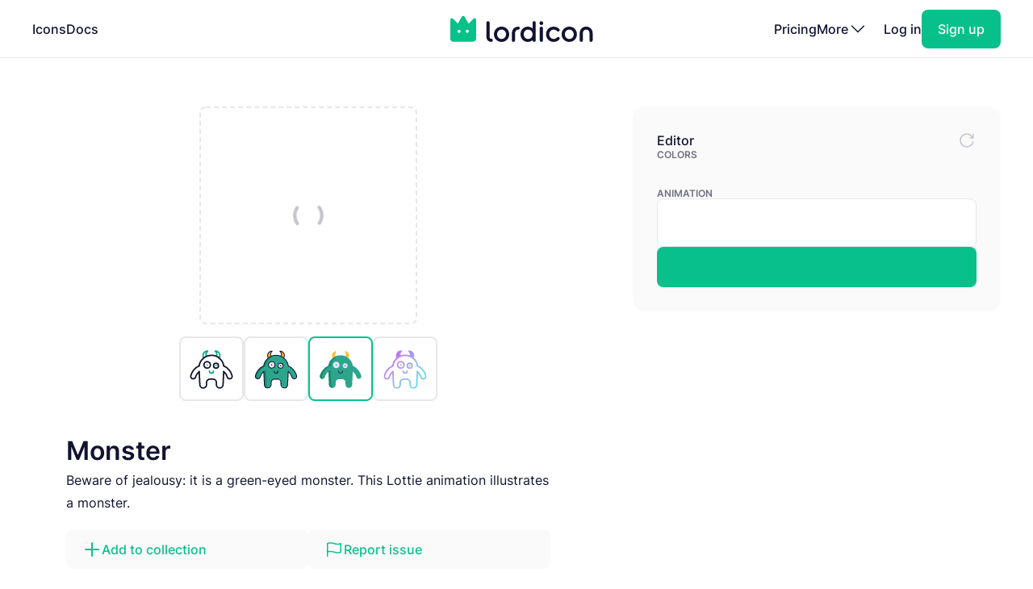

--- FILE ---
content_type: text/html; charset=utf-8
request_url: https://lordicon.com/icons/wired/flat/1872-small-cute-monster
body_size: 4442
content:
<!DOCTYPE html>
<html lang="en">
    <head>
        <title>Monster - Flat - Wired - Lordicon</title>
<meta name="description" content="Beware of jealousy: it is a green-eyed monster. This Lottie animation illustrates a monster."/>


        <meta charset="utf-8"/>
<meta name="viewport" content="width=device-width, initial-scale=1"/>
        
    <link rel="preload" as="font" type="font/woff2" href="https://media.lordicon.com/assets/fonts/inter-400.YtgfLPRn.woff2" crossorigin="anonymous"/>
    <link rel="preload" as="font" type="font/woff2" href="https://media.lordicon.com/assets/fonts/inter-500.DfX5FI9E.woff2" crossorigin="anonymous"/>
    <link rel="preload" as="font" type="font/woff2" href="https://media.lordicon.com/assets/fonts/inter-600.BvOeHRLc.woff2" crossorigin="anonymous"/>
  
    <link  rel="modulepreload" as="script" href="https://media.lordicon.com/assets/js/main.BejImQBx.js"/>
    <link  rel="modulepreload" as="script" href="https://media.lordicon.com/assets/js/elements.Cw2qxY3c.js"/>
    <link  rel="modulepreload" as="script" href="https://media.lordicon.com/assets/js/player.GmmRkALI.js"/>

        <script>
    globalThis.SITE_CONFIG = {"production":true,"baseUrl":"https://lordicon.com","mediaUrl":"https://media.lordicon.com","googleAnalytics":"GTM-KFNXP86","facebookPixel":"1077071676252570","tiktok":"CRL7VFJC77U12TR80V00","lordiconStats":"https://stats.lordicon.com"};
    globalThis.SITE_BOOTSTRAP = {};
    globalThis.SITE_TESTING = false; 
</script>
        <link rel="apple-touch-icon" sizes="180x180" href="/media/assets/favicon/apple-touch-icon.png"/>
<link rel="icon" type="image/png" sizes="32x32" href="/media/assets/favicon/favicon-32x32.png"/>
<link rel="icon" type="image/png" sizes="16x16" href="/media/assets/favicon/favicon-16x16.png"/>
<link rel="manifest" href="/media/assets/favicon/site.webmanifest"/>
<link rel="mask-icon" href="/media/assets/favicon/safari-pinned-tab.svg" color="#08c18a"/>
<link rel="shortcut icon" href="/media/assets/favicon/favicon.ico"/>
<meta name="msapplication-TileColor" content="#08c18a"/>
<meta name="msapplication-config" content="/media/assets/favicon/browserconfig.xml"/>
<meta name="theme-color" content="#ffffff"/>
        <meta property="og:title" content="Monster - Flat - Wired - Lordicon"/>
<meta property="og:type" content="website"/>
<meta property="og:url" content="https://lordicon.com/icons/wired/flat/1872-small-cute-monster"/>

    <meta property="og:image" content=""/>
    
<meta property="og:image:width" content="1200"/>
<meta property="og:image:height" content="630"/>

<meta property="twitter:card" content="summary_large_image"/>
<meta property="twitter:url" content="https://lordicon.com/icons/wired/flat/1872-small-cute-monster"/>
<meta property="twitter:title" content="Monster - Flat - Wired - Lordicon"/>
<meta property="twitter:description" content="Beware of jealousy: it is a green-eyed monster. This Lottie animation illustrates a monster."/>

    <meta property="twitter:image" content=""/>

        <link rel="stylesheet" href="https://media.lordicon.com/assets/css/main.DsiKmhpe.css"/>


    <link rel="stylesheet" href="https://media.lordicon.com/assets/css/page-icons-single.Vy-qcgg5.css"/>


    </head>
    <body class="default">
        
    
        <header>
    <nav>
        <ul>
            <li class="mobile">
                <a data-tab="mobile" class="mobile" href="#">
                    <lord-icon loading="interaction" src="https://media.lordicon.com/assets/icons/main/mobile-menu.json" target="a" class="current-color">
                        <img alt="" src="https://media.lordicon.com/assets/icons/main/mobile-menu.svg"/>
                    </lord-icon>
                </a>
            </li>
            
                <li>
                    <a href="/icons"  >Icons</a>
                </li>
            
                <li>
                    <a href="/docs"  >Docs</a>
                </li>
            
            <li class="logo">
                <a href="/">
                    <lord-icon loading="interaction" trigger="hover" src="https://media.lordicon.com/assets/icons/main/lordicon.json" target="a">
                        <img alt="Lordicon" src="https://media.lordicon.com/assets/icons/main/lordicon.svg"/>
                    </lord-icon>
                </a>
            </li>
            <li class="logo mobile">
                <a href="/">
                    <img alt="Lordicon" src="https://media.lordicon.com/assets/pictures/lordicon-mobile.svg"/>
                </a>
            </li>
            
                <li>
                    <a href="/pricing"  >Pricing</a>
                </li>
            
            


    <li>
        <a data-tab="more" class="more" href="#">
            <span>More</span>
            <lord-icon loading="interaction" src="https://media.lordicon.com/assets/icons/main/arrow-down.json" trigger="hover" target="a" class="current-color">
                <img alt="" src="https://media.lordicon.com/assets/icons/main/arrow-down.svg"/>
            </lord-icon>
        </a>
    </li>
    <li class="actions-alt">
        <a href="/login" rel="noreferrer">Log in</a>
        <a href="/register" rel="noreferrer" class="register">
            <span>Sign up</span>
        </a>
    </li>

        </ul>
    </nav>
</header>
    
    <main>
        
    <div class="container">
        
    <div class="editor" data-src="https://media.lordicon.com/icons/wired/flat/1872-small-cute-monster.li" data-id="40108" data-index="1872" data-name="small-cute-monster" data-title="Monster" data-premium="false" data-family="wired" data-style="flat" data-trigger="">
        <div class="cols">
            <div class="main">
                <div class="preview">
                    <div class="icon">
                        <lord-icon trigger="sequence" class="main-preview">
                            <img alt="Loading" class="loading" src="https://media.lordicon.com/assets/pictures/loading.svg"/>
                        </lord-icon>
                      
                        <img id="dynamic-image" alt=""/>
                       
                        <li-switch id="theme-switch" class="theme small"></li-switch>
                        <div class="controls">
                            <li-pictogram id="play" icon="pause"></li-pictogram>
                            <li-slider id="progress" fill></li-slider>
                        </div>
                    </div>
                </div>
              
                
                    <div class="styles">
                        
                            <a href="/icons/wired/outline/1872-small-cute-monster" >
                                
                                    <img alt="Monster, Animated Icon, Outline" src="https://media.lordicon.com/icons/wired/outline/1872-small-cute-monster.svg"/>
                                
                            </a>
                        
                            <a href="/icons/wired/lineal/1872-small-cute-monster" >
                                
                                    <img alt="Monster, Animated Icon, Lineal" src="https://media.lordicon.com/icons/wired/lineal/1872-small-cute-monster.svg"/>
                                
                            </a>
                        
                            <a href="/icons/wired/flat/1872-small-cute-monster"  class="active" >
                                
                                    <img alt="Monster, Animated Icon, Flat" src="https://media.lordicon.com/icons/wired/flat/1872-small-cute-monster.svg"/>
                                
                            </a>
                        
                            <a href="/icons/wired/gradient/1872-small-cute-monster" >
                                
                                    <img alt="Monster, Animated Icon, Gradient" src="https://media.lordicon.com/icons/wired/gradient/1872-small-cute-monster.svg"/>
                                
                            </a>
                        
                    </div>
                
                <div class="description">
                    
    
    

    <div  class="header header--h2 header--h1">
        

        <h1 class="header__first">Monster</h1>
    </div>

                    <p>Beware of jealousy: it is a green-eyed monster. This Lottie animation illustrates a monster.</p>
                </div>
                <div class="buttons">
                    
    
    
    
    
    

    

    

    <a   class="button button--small button--secondary" href="#"   id="icon-add-to-project" >
        
            
    
    
    
    
    
    
    
    
    
    
  
    
                
    

    <lord-icon
        src="https://media.lordicon.com/assets/icons/editor/plus.json"
        
            trigger="hover" 
        
        
            loading="interaction" 
        
        
            target="a"
        
        
        class="icon icon--xs current-color"
    >
        
            <img loading="lazy" alt="" src="https://media.lordicon.com/assets/icons/editor/plus.svg" class="icon__preview icon__preview--primary"/>
        
    </lord-icon>


            <span class="button__title">Add to collection</span>
        
    </a>

                    
    
    
    
    
    

    

    

    <a   class="button button--small button--secondary" href="#"   id="icon-report" >
        
            
    
    
    
    
    
    
    
    
    
    
  
    
                
    

    <lord-icon
        src="https://media.lordicon.com/assets/icons/editor/flag.json"
        
            trigger="hover" 
        
        
            loading="interaction" 
        
        
            target="a"
        
        
        class="icon icon--xs current-color"
    >
        
            <img loading="lazy" alt="" src="https://media.lordicon.com/assets/icons/editor/flag.svg" class="icon__preview icon__preview--primary"/>
        
    </lord-icon>


            <span class="button__title">Report issue</span>
        
    </a>

                </div>
            </div>
            <div class="side">
                <div class="row">
                    <strong class="first">Editor</strong>
                    <div id="editor-reset" data-tooltip="Reset changes">
                        
    
    
    
    
    
    
    
    
    
    
  
    
                
    
        
        
    

    <lord-icon
        src="https://media.lordicon.com/assets/icons/editor/update.json"
        
            trigger="hover" 
        
        
            loading="interaction" 
        
        
        
        class="icon current-color"
    >
        
            <img loading="lazy" alt="" src="https://media.lordicon.com/assets/icons/editor/update.svg" class="icon__preview icon__preview--secondary"/>
        
    </lord-icon>

                    </div>
                </div>

                
                    <div>
                        <strong>Colors</strong>
                        <li-colors-list id="colors-list"></li-colors-list>
                    </div>
                
                
                
                    <div>
                        <strong>Animation</strong>
                        <li-field-editor-state-select id="state-select"></li-field-editor-state-select>
                    </div>
                

                
                    <li-export more></li-export>
                
            </div>
        </div>
    </div>

        

    <section class="editor-previews">
        
    
    

    <div  class="header header--h2 header--h2">
        

        <h2 class="header__first">Sample usage</h2>
    </div>

        
            <div class="wired">
                <div class="a editor-previews__center">
                    <div class="editor-previews__panel">
                        <div>
                            <lord-icon loading="interaction" trigger="hover" target="div.editor-previews__panel" class="editor-preview border">
                                <img alt="Monster, Animated Icon, Flat" loading="lazy" src="https://media.lordicon.com/icons/wired/flat/1872-small-cute-monster.svg"/>
                            </lord-icon>
                        </div>
                        <div>
                            <div class="editor-previews__lines">
                                <div class="editor-previews__line editor-previews__line--l1"></div>
                                <div class="editor-previews__line editor-previews__line--l4"></div>
                                <div class="editor-previews__line editor-previews__line--l3"></div>
                            </div>
                        </div>
                    </div>
                </div>
                <div class="b">
                    <div class="editor-previews__article">
                        <div class="body">
                            <div>
                                <div class="editor-previews__lines">
                                    <div class="editor-previews__line editor-previews__line--l1"></div>
                                    <div class="editor-previews__line editor-previews__line--l3"></div>
                                    <div class="editor-previews__line editor-previews__line--l3"></div>
                                    <div class="editor-previews__line editor-previews__line--l2"></div>
                                    <div class="editor-previews__line editor-previews__line--l2"></div>
                                </div>
                            </div>
                            <lord-icon loading="interaction" trigger="hover" target="div" class="editor-preview border">
                                <img alt="Monster, Animated Icon, Flat" loading="lazy" src="https://media.lordicon.com/icons/wired/flat/1872-small-cute-monster.gif"/>
                            </lord-icon>
                        </div>
                    </div>
                </div>
                <div class="c">
                    <div class="editor-previews__row editor-previews__row--single">
                        <div>
                            <lord-icon loading="interaction" trigger="hover" target="div" class="border editor-preview">
                                <img alt="Monster, Animated Icon, Flat" loading="lazy" src="https://media.lordicon.com/icons/wired/flat/1872-small-cute-monster.svg"/>
                            </lord-icon>
                            <div>
                                <div class="editor-previews__lines">
                                    <div class="editor-previews__line editor-previews__line--l2"></div>
                                    <div class="editor-previews__line editor-previews__line--l3"></div>
                                    <div class="editor-previews__line editor-previews__line--l3"></div>
                                    <div class="editor-previews__line editor-previews__line--l1"></div>
                                </div>
                            </div>
                        </div>
                    </div>
                </div>
            </div>
        
        
    </section>


        
    
        <section class="editor-similar-icons" id="similar-icons-container">
            
    
    

    <div  class="header header--h2 header--h2">
        

        <h2 class="header__first">Similar icons</h2>
    </div>

            <div class="icons">
                
                    <li-tile data-id="57074" data-url="/icons/wired/flat/857-monster-truck"   premium="true"  src="https://media.lordicon.com/icons/wired/flat/857-monster-truck.li" states="2" caption="Monster Truck">
                        <img alt="Monster Truck, Animated Icon, Flat" loading="lazy" src="https://media.lordicon.com/icons/wired/flat/857-monster-truck.svg"/>
                        <span>Monster Truck</span>
                    </li-tile>
                
                    <li-tile data-id="58330" data-url="/icons/wired/flat/112-book"   src="https://media.lordicon.com/icons/wired/flat/112-book.li" states="3" caption="Book">
                        <img alt="Book, Animated Icon, Flat" loading="lazy" src="https://media.lordicon.com/icons/wired/flat/112-book.svg"/>
                        <span>Book</span>
                    </li-tile>
                
                    <li-tile data-id="53048" data-url="/icons/wired/flat/492-ufo-aliens"   premium="true"  src="https://media.lordicon.com/icons/wired/flat/492-ufo-aliens.li" states="4" caption="Aliens">
                        <img alt="Aliens, Animated Icon, Flat" loading="lazy" src="https://media.lordicon.com/icons/wired/flat/492-ufo-aliens.svg"/>
                        <span>Aliens</span>
                    </li-tile>
                
                    <li-tile data-id="39064" data-url="/icons/wired/flat/638-skeleton"   premium="true"  src="https://media.lordicon.com/icons/wired/flat/638-skeleton.li" states="2" caption="Skeleton">
                        <img alt="Skeleton, Animated Icon, Flat" loading="lazy" src="https://media.lordicon.com/icons/wired/flat/638-skeleton.svg"/>
                        <span>Skeleton</span>
                    </li-tile>
                
                    <li-tile data-id="53182" data-url="/icons/wired/flat/779-books"   premium="true"  src="https://media.lordicon.com/icons/wired/flat/779-books.li" states="2" caption="Books">
                        <img alt="Books, Animated Icon, Flat" loading="lazy" src="https://media.lordicon.com/icons/wired/flat/779-books.svg"/>
                        <span>Books</span>
                    </li-tile>
                
                    <li-tile data-id="53391" data-url="/icons/wired/flat/1101-magician-rabbit-hat"   premium="true"  src="https://media.lordicon.com/icons/wired/flat/1101-magician-rabbit-hat.li" states="2" caption="Magician&#39;s Hat">
                        <img alt="Magician&#39;s Hat, Animated Icon, Flat" loading="lazy" src="https://media.lordicon.com/icons/wired/flat/1101-magician-rabbit-hat.svg"/>
                        <span>Magician&#39;s Hat</span>
                    </li-tile>
                
                    <li-tile data-id="53416" data-url="/icons/wired/flat/1133-unicorn"   premium="true"  src="https://media.lordicon.com/icons/wired/flat/1133-unicorn.li" states="2" caption="Unicorn">
                        <img alt="Unicorn, Animated Icon, Flat" loading="lazy" src="https://media.lordicon.com/icons/wired/flat/1133-unicorn.svg"/>
                        <span>Unicorn</span>
                    </li-tile>
                
                    <li-tile data-id="53452" data-url="/icons/wired/flat/1174-frog-fac"   premium="true"  src="https://media.lordicon.com/icons/wired/flat/1174-frog-fac.li" states="2" caption="Frog">
                        <img alt="Frog, Animated Icon, Flat" loading="lazy" src="https://media.lordicon.com/icons/wired/flat/1174-frog-fac.svg"/>
                        <span>Frog</span>
                    </li-tile>
                
                    <li-tile data-id="56767" data-url="/icons/wired/flat/1209-frog"   premium="true"  src="https://media.lordicon.com/icons/wired/flat/1209-frog.li" states="2" caption="Frog">
                        <img alt="Frog, Animated Icon, Flat" loading="lazy" src="https://media.lordicon.com/icons/wired/flat/1209-frog.svg"/>
                        <span>Frog</span>
                    </li-tile>
                
                    <li-tile data-id="53698" data-url="/icons/wired/flat/1469-mage-staff"   premium="true"  src="https://media.lordicon.com/icons/wired/flat/1469-mage-staff.li" states="2" caption="Mage Staff">
                        <img alt="Mage Staff, Animated Icon, Flat" loading="lazy" src="https://media.lordicon.com/icons/wired/flat/1469-mage-staff.svg"/>
                        <span>Mage Staff</span>
                    </li-tile>
                
                    <li-tile data-id="46569" data-url="/icons/wired/flat/1490-alien"   premium="true"  src="https://media.lordicon.com/icons/wired/flat/1490-alien.li" states="2" caption="Alien">
                        <img alt="Alien, Animated Icon, Flat" loading="lazy" src="https://media.lordicon.com/icons/wired/flat/1490-alien.svg"/>
                        <span>Alien</span>
                    </li-tile>
                
                    <li-tile data-id="53728" data-url="/icons/wired/flat/1533-castle"   premium="true"  src="https://media.lordicon.com/icons/wired/flat/1533-castle.li" states="3" caption="Castle">
                        <img alt="Castle, Animated Icon, Flat" loading="lazy" src="https://media.lordicon.com/icons/wired/flat/1533-castle.svg"/>
                        <span>Castle</span>
                    </li-tile>
                
                    <li-tile data-id="53931" data-url="/icons/wired/flat/1862-genie-lamp"   premium="true"  src="https://media.lordicon.com/icons/wired/flat/1862-genie-lamp.li" states="2" caption="Genie Lamp">
                        <img alt="Genie Lamp, Animated Icon, Flat" loading="lazy" src="https://media.lordicon.com/icons/wired/flat/1862-genie-lamp.svg"/>
                        <span>Genie Lamp</span>
                    </li-tile>
                
                    <li-tile data-id="56891" data-url="/icons/wired/flat/1867-genie"   premium="true"  src="https://media.lordicon.com/icons/wired/flat/1867-genie.li" states="2" caption="Genie">
                        <img alt="Genie, Animated Icon, Flat" loading="lazy" src="https://media.lordicon.com/icons/wired/flat/1867-genie.svg"/>
                        <span>Genie</span>
                    </li-tile>
                
                    <li-tile data-id="53935" data-url="/icons/wired/flat/1868-alien"   premium="true"  src="https://media.lordicon.com/icons/wired/flat/1868-alien.li" states="2" caption="Alien">
                        <img alt="Alien, Animated Icon, Flat" loading="lazy" src="https://media.lordicon.com/icons/wired/flat/1868-alien.svg"/>
                        <span>Alien</span>
                    </li-tile>
                
                    <li-tile data-id="54164" data-url="/icons/wired/flat/2233-elf"   src="https://media.lordicon.com/icons/wired/flat/2233-elf.li" states="2" caption="Elf">
                        <img alt="Elf, Animated Icon, Flat" loading="lazy" src="https://media.lordicon.com/icons/wired/flat/2233-elf.svg"/>
                        <span>Elf</span>
                    </li-tile>
                
                    <li-tile data-id="54666" data-url="/icons/wired/flat/2835-halloween-cross"   premium="true"  src="https://media.lordicon.com/icons/wired/flat/2835-halloween-cross.li" states="2" caption="Burial Ground">
                        <img alt="Burial Ground, Animated Icon, Flat" loading="lazy" src="https://media.lordicon.com/icons/wired/flat/2835-halloween-cross.svg"/>
                        <span>Burial Ground</span>
                    </li-tile>
                
                    <li-tile data-id="54678" data-url="/icons/wired/flat/2838-magician-hat"   premium="true"  src="https://media.lordicon.com/icons/wired/flat/2838-magician-hat.li" states="2" caption="Magician Hat">
                        <img alt="Magician Hat, Animated Icon, Flat" loading="lazy" src="https://media.lordicon.com/icons/wired/flat/2838-magician-hat.svg"/>
                        <span>Magician Hat</span>
                    </li-tile>
                
            </div>
        </section>
    

    </div>

    </main>
    
        





<footer class="footer">
    <div class="container">
        <div class="footer__cols">
            <div class="footer__motto">
                <a href="/">
                    <lord-icon loading="interaction" trigger="hover" src="https://media.lordicon.com/assets/icons/main/lordicon.json" target="a">
                        <img alt="Lordicon" src="https://media.lordicon.com/assets/icons/main/lordicon.svg"/>
                    </lord-icon>
                </a>
                <p>Lordicon is an animated icon library with the 39,600+ premium and free animated icons, perfect for enhancing web, mobile, or content design projects. </p>
            </div>
            <div>
                
    <strong class="footer__title">Resources</strong>

    <ul>
        
            
        
            
                <li>
                    <a class="footer__link" href="/icons"  >Library</a>
                </li>
            
        
            
                <li>
                    <a class="footer__link" href="/nft"  >NFT</a>
                </li>
            
        
            
                <li>
                    <a class="footer__link" href="/request"  >Request new icon</a>
                </li>
            
        
            
                <li>
                    <a class="footer__link" href="/api-developers"  >API</a>
                </li>
            
        
            
                <li>
                    <a class="footer__link" href="/changelog"  >Changelog</a>
                </li>
            
        
            
                <li>
                    <a class="footer__link" href="https://status.lordicon.com/"  target="_blank"  >Status</a>
                </li>
            
        
    </ul>

            </div>
            <div>
                
    <strong class="footer__title">Docs</strong>

    <ul>
        
            
        
            
                <li>
                    <a class="footer__link" href="/docs/best-practices"  >Best practices</a>
                </li>
            
        
            
                <li>
                    <a class="footer__link" href="/docs/web"  >HTML/JS</a>
                </li>
            
        
            
                <li>
                    <a class="footer__link" href="/docs/react"  >React</a>
                </li>
            
        
            
                <li>
                    <a class="footer__link" href="/docs/wordpress"  >WordPress</a>
                </li>
            
        
            
                <li>
                    <a class="footer__link" href="/docs/webflow"  >Webflow</a>
                </li>
            
        
    </ul>

            </div>
            <div>
                
    <strong class="footer__title">Support</strong>

    <ul>
        
            
        
            
                <li>
                    <a class="footer__link" href="/docs/support"  >FAQ</a>
                </li>
            
        
            
                <li>
                    <a class="footer__link" href="/pricing"  >Pricing</a>
                </li>
            
        
            
                <li>
                    <a class="footer__link" href="/education"  >For education</a>
                </li>
            
        
            
                <li>
                    <a class="footer__link" href="/terms-of-service"  >Terms of Service</a>
                </li>
            
        
            
                <li>
                    <a class="footer__link" href="/licenses"  >Licenses</a>
                </li>
            
        
            
                <li>
                    <a class="footer__link" href="/privacy-policy"  >Privacy Policy</a>
                </li>
            
        
    </ul>

            </div>
            <div>
                
    <strong class="footer__title">Company</strong>

    <ul>
        
            
        
            
                <li>
                    <a class="footer__link" href="/contact"  >Contact</a>
                </li>
            
        
            
                <li>
                    <a class="footer__link" href="/about"  >About us</a>
                </li>
            
        
            
                <li>
                    <a class="footer__link" href="/charity"  >10% impact</a>
                </li>
            
        
            
                <li>
                    <a class="footer__link" href="/press-kit"  target="_blank"  >Press kit</a>
                </li>
            
        
            
                <li>
                    <a class="footer__link" href="/blog"  >Blog</a>
                </li>
            
        
    </ul>

            </div>
        </div>

        <div class="footer__last">
            <div class="footer__row">
                <ul class="footer__social">
                    
    <li class="footer__social-item">
        <a target="_blank" rel="nofollow" href="https://www.instagram.com/lord_icon">
            
    
    
    
    
    
    
    
    
    
    
  
    
                
    
        
        
    

    <lord-icon
        src="https://media.lordicon.com/assets/icons/brands/instagram.json"
        
            trigger="hover" 
        
        
            loading="interaction" 
        
        
            target="a"
        
        
        class="icon current-color"
    >
        
            <img loading="lazy" alt="" src="https://media.lordicon.com/assets/icons/brands/instagram.svg" class="icon__preview"/>
        
    </lord-icon>

        </a>
    </li>

                    
    <li class="footer__social-item">
        <a target="_blank" rel="nofollow" href="https://www.youtube.com/channel/UC5g5HphGVQKR4ktRWkE3L0Q">
            
    
    
    
    
    
    
    
    
    
    
  
    
                
    
        
        
    

    <lord-icon
        src="https://media.lordicon.com/assets/icons/brands/youtube.json"
        
            trigger="hover" 
        
        
            loading="interaction" 
        
        
            target="a"
        
        
        class="icon current-color"
    >
        
            <img loading="lazy" alt="" src="https://media.lordicon.com/assets/icons/brands/youtube.svg" class="icon__preview"/>
        
    </lord-icon>

        </a>
    </li>

                    
    <li class="footer__social-item">
        <a target="_blank" rel="nofollow" href="https://www.tiktok.com/@get_lordicon">
            
    
    
    
    
    
    
    
    
    
    
  
    
                
    
        
        
    

    <lord-icon
        src="https://media.lordicon.com/assets/icons/brands/tiktok.json"
        
            trigger="hover" 
        
        
            loading="interaction" 
        
        
            target="a"
        
        
        class="icon current-color"
    >
        
            <img loading="lazy" alt="" src="https://media.lordicon.com/assets/icons/brands/tiktok.svg" class="icon__preview"/>
        
    </lord-icon>

        </a>
    </li>

                    
    <li class="footer__social-item">
        <a target="_blank" rel="nofollow" href="https://dribbble.com/wilusz">
            
    
    
    
    
    
    
    
    
    
    
  
    
                
    
        
        
    

    <lord-icon
        src="https://media.lordicon.com/assets/icons/brands/dribbble.json"
        
            trigger="hover" 
        
        
            loading="interaction" 
        
        
            target="a"
        
        
        class="icon current-color"
    >
        
            <img loading="lazy" alt="" src="https://media.lordicon.com/assets/icons/brands/dribbble.svg" class="icon__preview"/>
        
    </lord-icon>

        </a>
    </li>

                    
    <li class="footer__social-item">
        <a target="_blank" rel="nofollow" href="https://discord.com/invite/2SU6AutGxX">
            
    
    
    
    
    
    
    
    
    
    
  
    
                
    
        
        
    

    <lord-icon
        src="https://media.lordicon.com/assets/icons/brands/discord.json"
        
            trigger="hover" 
        
        
            loading="interaction" 
        
        
            target="a"
        
        
        class="icon current-color"
    >
        
            <img loading="lazy" alt="" src="https://media.lordicon.com/assets/icons/brands/discord.svg" class="icon__preview"/>
        
    </lord-icon>

        </a>
    </li>

                    
    <li class="footer__social-item">
        <a target="_blank" rel="nofollow" href="https://x.com/get_lordicon">
            
    
    
    
    
    
    
    
    
    
    
  
    
                
    
        
        
    

    <lord-icon
        src="https://media.lordicon.com/assets/icons/brands/x.json"
        
            trigger="hover" 
        
        
            loading="interaction" 
        
        
            target="a"
        
        
        class="icon current-color"
    >
        
            <img loading="lazy" alt="" src="https://media.lordicon.com/assets/icons/brands/x.svg" class="icon__preview"/>
        
    </lord-icon>

        </a>
    </li>

                </ul>
            </div>

            <div class="footer__row">
                <p>
                    <span>© 2018 - 2026</span>
                    <span>All&nbsp;Rights&nbsp;Reserved | Lordicon&nbsp;Sp.&nbsp;z&nbsp;o.o&nbsp;(Ltd) | Made&nbsp;in&nbsp;Poland</span>
                </p>
            </div>
        </div>
    </div>
</footer>
    

        




    
        
    



    <script type="module" src="https://media.lordicon.com/assets/js/main.BejImQBx.js" data-resource="page:icons-single"></script>

    </body>
</html>

--- FILE ---
content_type: image/svg+xml; charset=utf-8
request_url: https://media.lordicon.com/icons/wired/flat/1490-alien.svg
body_size: 996
content:
<svg xmlns="http://www.w3.org/2000/svg" width="430" height="430" style="width:100%;height:100%;transform:translate3d(0,0,0);content-visibility:visible" viewBox="0 0 430 430"><defs><clipPath id="e"><path d="M0 0h430v430H0z"/></clipPath><clipPath id="h"><path d="M0 0h430v430H0z"/></clipPath><clipPath id="f"><path d="M0 0h430v430H0z"/></clipPath><filter id="a" width="100%" height="100%" x="0%" y="0%" filterUnits="objectBoundingBox"><feComponentTransfer in="SourceGraphic"><feFuncA tableValues="1.0 0.0" type="table"/></feComponentTransfer></filter><filter id="c" width="100%" height="100%" x="0%" y="0%" filterUnits="objectBoundingBox"><feComponentTransfer in="SourceGraphic"><feFuncA tableValues="1.0 0.0" type="table"/></feComponentTransfer></filter><path id="b" style="display:none"/><path id="d" fill="#3A3347" d="M293.142 221.316c-11.022 10.947-25.19 16.796-39.572 17.524-6.26.321-11.436-4.884-11.077-11.143.822-14.368 6.743-28.5 17.766-39.458 11.012-10.948 25.179-16.786 39.561-17.524 6.261-.332 11.436 4.874 11.078 11.133-.823 14.377-6.744 28.52-17.756 39.468m-140.48-.412c-10.957-11.012-16.796-25.18-17.534-39.562-.321-6.26 4.894-11.446 11.153-11.077 14.367.822 28.5 6.743 39.458 17.766 10.948 11.012 16.786 25.179 17.524 39.551.322 6.261-4.884 11.446-11.143 11.087-14.367-.822-28.51-6.753-39.458-17.765" style="display:block"/><mask id="i" mask-type="alpha"><g filter="url(#a)"><path fill="#fff" d="M0 0h430v430H0z" opacity="0"/><use xmlns:ns1="http://www.w3.org/1999/xlink" ns1:href="#b"/></g></mask><mask id="g" mask-type="alpha"><g filter="url(#c)"><path fill="#fff" d="M0 0h430v430H0z" opacity="0"/><use xmlns:ns2="http://www.w3.org/1999/xlink" ns2:href="#d"/></g></mask></defs><g clip-path="url(#e)"><g clip-path="url(#f)" style="display:block"><g fill="#2CA58D" style="display:block"><path d="M214.449 54.772c70.602 0 125.942 60.66 119.479 130.966 0 0 .216 119.644-102.587 184.405-10.294 6.485-23.495 6.49-33.796.016C94.506 305.401 94.97 185.738 94.97 185.738c-6.463-70.306 48.877-130.966 119.479-130.966" class="secondary"/><path d="M-4.281 162.663c2.16 1.36 4.44 2.43 6.8 3.21-8.89 2.97-18.84 1.9-26.98-3.21-103.04-64.76-102.57-184.42-102.57-184.42-6.46-70.31 48.88-130.97 119.48-130.97 3.4 0 6.77.14 10.09.42-65.71 5.44-115.55 63.63-109.39 130.55 0 0-.47 119.66 102.57 184.42" class="secondary" opacity=".5" style="mix-blend-mode:multiply" transform="translate(222 207.5)"/></g><path fill="#3A3347" d="M285.142 221.316c-11.022 10.947-25.19 16.796-39.572 17.524-6.26.321-11.436-4.884-11.077-11.143.822-14.368 6.743-28.5 17.766-39.458 11.012-10.948 25.179-16.786 39.561-17.524 6.261-.332 11.436 4.874 11.078 11.133-.823 14.377-6.744 28.52-17.756 39.468m-140.48-.412c-10.957-11.012-16.796-25.18-17.534-39.562-.321-6.26 4.894-11.446 11.153-11.077 14.367.822 28.5 6.743 39.458 17.766 10.948 11.012 16.786 25.179 17.524 39.551.322 6.261-4.884 11.446-11.143 11.087-14.367-.822-28.51-6.753-39.458-17.765" class="primary" style="display:block"/><g mask="url(#g)" opacity=".5" style="mix-blend-mode:multiply;display:block"><path fill="#3A3347" d="M285.142 221.316c-11.022 10.947-25.19 16.796-39.572 17.524-6.26.321-11.436-4.884-11.077-11.143.822-14.368 6.743-28.5 17.766-39.458 11.012-10.948 25.179-16.786 39.561-17.524 6.261-.332 11.436 4.874 11.078 11.133-.823 14.377-6.744 28.52-17.756 39.468m-140.48-.412c-10.957-11.012-16.796-25.18-17.534-39.562-.321-6.26 4.894-11.446 11.153-11.077 14.367.822 28.5 6.743 39.458 17.766 10.948 11.012 16.786 25.179 17.524 39.551.322 6.261-4.884 11.446-11.143 11.087-14.367-.822-28.51-6.753-39.458-17.765" class="primary"/></g><g fill="none" style="display:none"><path class="primary"/><path class="primary" style="mix-blend-mode:multiply"/></g><g fill="none" style="display:none"><path class="primary"/><path class="primary" style="mix-blend-mode:multiply"/></g></g><g clip-path="url(#h)" style="display:none"><g style="display:none"><path class="secondary"/><path class="secondary" style="mix-blend-mode:multiply"/></g><path class="primary" style="display:none"/><g mask="url(#i)" style="mix-blend-mode:multiply;display:none"><path class="primary"/></g><g fill="none" style="display:none"><path class="primary"/><path class="primary" style="mix-blend-mode:multiply"/></g><g fill="none" style="display:none"><path class="primary"/><path class="primary" style="mix-blend-mode:multiply"/></g><g fill="none" style="display:none"><path class="primary"/><path class="primary"/></g></g></g></svg>

--- FILE ---
content_type: image/svg+xml; charset=utf-8
request_url: https://media.lordicon.com/icons/wired/flat/1174-frog-fac.svg
body_size: 1579
content:
<svg xmlns="http://www.w3.org/2000/svg" width="430" height="430" style="width:100%;height:100%;transform:translate3d(0,0,0);content-visibility:visible" viewBox="0 0 430 430"><defs><clipPath id="e"><path d="M0 0h430v430H0z"/></clipPath><clipPath id="g"><path d="M0 0h430v430H0z"/></clipPath><clipPath id="f"><path d="M0 0h430v430H0z"/></clipPath><filter id="a" width="100%" height="100%" x="0%" y="0%" filterUnits="objectBoundingBox"><feComponentTransfer in="SourceGraphic"><feFuncA tableValues="1.0 0.0" type="table"/></feComponentTransfer></filter><filter id="c" width="100%" height="100%" x="0%" y="0%" filterUnits="objectBoundingBox"><feComponentTransfer in="SourceGraphic"><feFuncA tableValues="1.0 0.0" type="table"/></feComponentTransfer></filter><mask id="i" mask-type="alpha"><g filter="url(#a)"><path fill="#fff" d="M0 0h430v430H0z" opacity="0"/><use xmlns:ns1="http://www.w3.org/1999/xlink" ns1:href="#b"/></g></mask><mask id="h" mask-type="alpha"><g filter="url(#c)"><path fill="#fff" d="M0 0h430v430H0z" opacity="0"/><use xmlns:ns2="http://www.w3.org/1999/xlink" ns2:href="#d"/></g></mask><g id="b" style="display:none"><path/><path fill-opacity="0" stroke-linecap="round" stroke-linejoin="round" class="primary"/><path fill-opacity="0" stroke-linecap="round" stroke-linejoin="round" class="primary"/></g><g id="d" style="display:none"><path/><path fill-opacity="0" stroke-linecap="round" stroke-linejoin="round" class="primary"/></g></defs><g clip-path="url(#e)"><g clip-path="url(#f)" style="display:block"><g fill="#2CA58D" style="display:block"><path d="M369.249 246.902c0 37.56-67.97 75.02-154.22 75.02-86.24 0-154.21-37.46-154.21-75.02 0-11.74 4.89-31.12 16.94-42.73-13.41-5.54-22.85-18.74-22.85-34.15 0-9.21 3.37-17.63 8.94-24.1 5.74-21.78 25.58-37.84 49.16-37.84 11.99 0 24.96 6.09 33.65 13.04 0 0 1.81 1.37 1.83 1.39 14.99 12.01 40.3 19.9 69.03 19.9 28.99 0 54.54-8.06 69.46-20.28l1.23-1.04a50.615 50.615 0 0 1 32.15-11.45c25.22 0 46.14 18.35 50.15 42.44v.01a36.695 36.695 0 0 1 4.64 17.93c0 15.32-9.32 28.45-22.6 34.05 11.9 10.84 16.7 31.16 16.7 42.83z" class="secondary"/><path d="M86.14 106.67c-4.01.17-8.06.25-12.16.25-86.24 0-154.21-37.46-154.21-75.02 0-11.74 4.89-31.12 16.94-42.73-13.41-5.54-22.85-18.74-22.85-34.15 0-9.21 3.37-17.63 8.94-24.1 5.74-21.78 25.58-37.84 49.16-37.84 3.77 0 7.63.6 11.43 1.64-17.69 4.63-31.62 18.53-36.28 36.2a36.812 36.812 0 0 0-8.94 24.1c0 15.41 9.44 28.61 22.85 34.15C-51.03.78-55.92 20.16-55.92 31.9c0 35.78 61.67 71.46 142.06 74.77z" class="secondary" opacity=".5" style="mix-blend-mode:multiply" transform="translate(140.991 215.06)"/></g><path fill="none" stroke="#3A3347" stroke-linecap="round" stroke-linejoin="round" stroke-width="7" d="M117.362-13.103S0 45.859-117.362-13.103" class="primary" style="display:block" transform="translate(215 262.581)"/><g style="display:none"><path class="secondary"/><path class="secondary" style="mix-blend-mode:multiply"/><path fill="none" class="primary"/></g><g style="display:block"><path fill="#EBE6EF" d="M54.881 170.018c0 20.398 16.536 36.934 36.934 36.934 20.398 0 36.935-16.536 36.935-36.934 0-20.398-16.537-36.934-36.935-36.934-20.398 0-36.934 16.536-36.934 36.934zm246.37 0c0 20.398 16.536 36.934 36.934 36.934 20.398 0 36.934-16.536 36.934-36.934 0-20.398-16.536-36.934-36.934-36.934-20.398 0-36.934 16.536-36.934 36.934z" class="quaternary"/><path fill="none" stroke="#3A3347" stroke-linecap="round" stroke-linejoin="round" stroke-width="7" d="M190.243 209.764v6.611m49.515-6.611v6.611" class="primary"/></g><path fill="none" stroke="#3A3347" stroke-linecap="round" stroke-linejoin="round" stroke-width="7" d="M106.243 169.862H77.387m275.226 0h-28.856" class="primary" style="display:block"/><g opacity="0" style="display:block"><path fill="#2CA58D" d="M54.881 170.018c1.369-22.268 16.286-38.066 36.684-38.066 20.398 0 38.436 16.048 38.185 37.816 0-20.398-17.537-37.934-37.935-37.934-20.398 0-36.369 17.793-36.934 38.184zm245.12-.25c.999-21.018 17.786-39.316 38.184-39.316 20.398 0 36.815 19.048 36.934 39.566 0-20.398-16.536-38.684-36.934-38.684-20.398 0-38.184 18.036-38.184 38.434z" class="secondary" opacity="1"/></g><g opacity="0" style="display:block"><path fill="none" stroke="#3A3347" stroke-linecap="round" stroke-linejoin="round" stroke-width="7" d="M375.119 170.018c0-20.398-16.536-36.934-36.934-36.934-20.398 0-36.934 16.536-36.934 36.934" class="primary" opacity="1"/></g><g opacity="0" style="display:block"><path fill="none" stroke="#3A3347" stroke-linecap="round" stroke-linejoin="round" stroke-width="7" d="M54.881 170.018c0-20.398 16.536-36.934 36.934-36.934 20.398 0 36.934 16.536 36.934 36.934" class="primary" opacity="1"/></g><path fill="none" class="primary" style="display:none"/><g opacity=".5" style="mix-blend-mode:multiply;display:block"><path fill="#EBE6EF" d="M345.319 206.157c-2.3.45-4.679.689-7.109.689-20.39 0-36.931-16.529-36.931-36.929 0-20.4 16.541-36.94 36.931-36.94 2.43 0 4.82.24 7.12.69-16.99 3.32-29.81 18.29-29.81 36.25s12.819 32.92 29.799 36.24zM91.99 204.066a36.34 36.34 0 0 0 6.96 2.091c-2.3.45-4.68.689-7.11.689-4.99 0-9.75-.99-14.09-2.78-13.41-5.54-22.84-18.739-22.84-34.149 0-9.21 3.37-17.631 8.94-24.101 6.77-7.86 16.8-12.839 27.99-12.839 2.43 0 4.81.24 7.11.69a36.86 36.86 0 0 0-20.861 12.149 36.814 36.814 0 0 0-8.939 24.101c0 15.41 9.43 28.609 22.84 34.149z" class="quaternary" opacity="1"/></g><path fill="none" class="secondary" style="display:none"/></g><g clip-path="url(#g)" style="display:none"><g style="display:none"><path class="secondary"/><path fill="none" class="tertiary"/></g><g mask="url(#h)" style="mix-blend-mode:multiply;display:none"><path class="secondary"/><path fill="none" class="tertiary"/></g><g style="display:none"><path class="quaternary"/><path fill="none" class="primary"/><path fill="none" class="tertiary"/><path fill="none" class="tertiary"/></g><g mask="url(#i)" style="mix-blend-mode:multiply;display:none"><path class="quaternary"/><path fill="none" class="tertiary"/><path fill="none" class="tertiary"/></g><g fill="none" style="display:none"><path class="primary"/><path class="primary"/></g><path fill="none" class="primary" style="display:none"/></g></g></svg>

--- FILE ---
content_type: image/svg+xml; charset=utf-8
request_url: https://media.lordicon.com/icons/wired/flat/857-monster-truck.svg
body_size: 1426
content:
<svg xmlns="http://www.w3.org/2000/svg" width="430" height="430" style="width:100%;height:100%;transform:translate3d(0,0,0);content-visibility:visible" viewBox="0 0 430 430"><defs><clipPath id="a"><path d="M0 0h430v430H0z"/></clipPath><clipPath id="d"><path d="M0 0h430v430H0z"/></clipPath><clipPath id="b"><path d="M0 0h430v430H0z"/></clipPath><clipPath id="c"><path d="M0 0h430v430H0z"/></clipPath></defs><g clip-path="url(#a)"><g clip-path="url(#b)" style="display:block"><path fill="none" stroke="#3A3347" stroke-linecap="round" stroke-linejoin="round" stroke-width="7" d="m-.688-40-77.875 77H78.562z" class="primary" style="display:block" transform="translate(221.629 244.515)"/><g clip-path="url(#c)" style="display:block"><g style="display:block"><path fill="#3A3347" d="M259.514 302.417c0-32.044 25.978-58.022 58.022-58.022s58.022 25.978 58.022 58.022-25.978 58.022-58.022 58.022-58.022-25.978-58.022-58.022" class="primary"/><path fill="#646E78" d="M297.786 302.417c0 10.908 8.842 19.75 19.75 19.75s19.75-8.842 19.75-19.75-8.842-19.75-19.75-19.75-19.75 8.842-19.75 19.75" class="secondary"/></g><g opacity=".5" style="mix-blend-mode:multiply;display:block"><path fill="#3A3347" d="M-13.425 0c0-28.495 20.548-52.176 47.631-57.075a58.3 58.3 0 0 0-10.39-.946C-8.228-58.021-34.206-32.044-34.206 0s25.978 58.021 58.022 58.021a58.3 58.3 0 0 0 10.39-.945C7.123 52.177-13.425 28.496-13.425 0" class="primary" opacity="1" style="mix-blend-mode:multiply" transform="translate(293.587 302.416)"/></g><g style="display:block"><path fill="#3A3347" d="M67.514 302.417c0-32.044 25.978-58.022 58.022-58.022s58.022 25.978 58.022 58.022-25.978 58.022-58.022 58.022-58.022-25.978-58.022-58.022" class="primary"/><path fill="#646E78" d="M105.786 302.417c0 10.908 8.842 19.75 19.75 19.75s19.75-8.842 19.75-19.75-8.842-19.75-19.75-19.75-19.75 8.842-19.75 19.75" class="secondary"/></g><g opacity=".5" style="mix-blend-mode:multiply;display:block"><path fill="#3A3347" d="M-13.425 0c0-28.495 20.548-52.176 47.631-57.075a58.3 58.3 0 0 0-10.39-.946C-8.228-58.021-34.206-32.044-34.206 0s25.978 58.021 58.022 58.021a58.3 58.3 0 0 0 10.39-.945C7.123 52.177-13.425 28.496-13.425 0" class="primary" opacity="1" style="mix-blend-mode:multiply" transform="translate(101.896 301.916)"/></g></g><g style="display:block"><path fill="#EBE6EF" d="M301.083 155.312h-85.07v-66h37.482a33.67 33.67 0 0 1 31.646 22.165z" class="quaternary"/><path fill="#EBE6EF" d="M13.084-33h-26.168v66h26.168z" class="quaternary" opacity=".5" style="mix-blend-mode:multiply" transform="translate(229.097 122.312)"/><path fill="#3A3347" d="M242.181 182.383h13.798" class="primary"/><path fill="none" stroke="#646E78" stroke-linecap="round" stroke-linejoin="round" stroke-width="7" d="M242.181 182.383h13.798" class="secondary"/><path fill="#F24C00" d="M332.24 155.315h-27.683c0-.404-.044-.809-.186-1.199l-15.942-43.836c-5.321-14.635-19.361-24.467-34.934-24.467h-37.483a3.5 3.5 0 0 0-3.5 3.5v66l.001.002h-30.575V89.313a3.5 3.5 0 1 0-7 0v10.505l-55.847 52.957a3.48 3.48 0 0 0-1.084 2.54H54.56v67.77c0 6.75 5.47 12.23 12.23 12.23h17.49l8.08-23.339a18.18 18.18 0 0 1 17.19-12.25h35.9c7.76 0 14.66 4.92 17.2 12.25l8.07 23.339h101.92l8.08-23.339a18.18 18.18 0 0 1 17.19-12.25h35.9c7.76 0 14.66 4.92 17.2 12.25l8.07 23.339h15.72v-37.439c0-23.51-19.06-42.561-42.56-42.561m-205.653 0 48.351-45.849v45.849zm92.925-3.502v-59h33.983c12.641 0 24.036 7.981 28.356 19.86l14.234 39.14z" class="tertiary"/><path fill="#646E78" d="M379.44 191.907" class="secondary"/><path fill="#F24C00" d="M30.842-40h-61.684v67.77c0 6.75 5.47 12.23 12.23 12.23h17.49l8.08-23.34a18.18 18.18 0 0 1 17.19-12.25h6.694z" class="tertiary" opacity=".6" style="mix-blend-mode:multiply" transform="translate(85.402 195.314)"/><path fill="#FFC738" d="M374.8 197.88v37.44h-15.72l-8.07-23.34a18.2 18.2 0 0 0-17.2-12.25h-35.9c-7.76 0-14.66 4.92-17.19 12.25l-8.08 23.34h-28.49c-24.9-15.05-56.03-12.64-56.03-12.64 21.466-19.115 47.05-17.19 47.05-17.19-27.116-17.01-59.03-7.54-59.03-7.54 21.87-27.61 74.56-25.27 74.56-25.27-32.22-16.95-81.89 2.16-82.65 2.43 7.74-8.54 17.63-14.97 28.42-19.79h16.04v-5.91c2.32-.7 4.66-1.34 7-1.92v4.32h76.57l-3.69-10.14 7.44-.03 4.54 12.48c.14.39.19.79.19 1.2h27.68c23.5 0 42.56 19.05 42.56 42.56m-86.36-87.58-7.19.86c-4.7-11.04-15.65-18.35-27.75-18.35h-33.99v25.75l-7 .83V89.31c0-1.93 1.57-3.5 3.5-3.5h37.49c15.57 0 29.61 9.84 34.93 24.47z" class="quinary"/><path fill="none" stroke="#3A3347" stroke-linecap="round" stroke-linejoin="round" stroke-width="7" d="M241.551 182.383h13.798" class="primary"/></g><path fill="none" stroke="#3A3347" stroke-linecap="round" stroke-linejoin="round" stroke-width="7" d="M-216 146h189c69.899 0 111.842-64.609 193-82 126-27 128.071 82 188 82h100c21.769 0 29.999-28 77-28 47 0 52 28 104 28s50 27 95 27h127c37.315 0 52.415-27 103.415-27H1235" class="primary" style="display:block" transform="translate(-1279 215)"/></g><g clip-path="url(#d)" style="display:none"><path fill="none" class="primary" style="display:none"/><g style="display:none"><path class="quaternary"/><path class="quaternary" style="mix-blend-mode:multiply"/><path class="primary"/><path fill="none" class="secondary"/><path class="tertiary"/><path class="secondary"/><path class="tertiary" style="mix-blend-mode:multiply"/><path class="quinary"/><path class="quinary"/><path fill="none" class="primary"/></g><g style="display:none"><path class="primary"/><path class="primary" style="mix-blend-mode:multiply"/><path class="secondary"/></g><g style="display:none"><path class="primary"/><path class="secondary"/><path class="primary" style="mix-blend-mode:multiply"/></g></g></g></svg>

--- FILE ---
content_type: image/svg+xml; charset=utf-8
request_url: https://media.lordicon.com/icons/wired/flat/1868-alien.svg
body_size: 952
content:
<svg xmlns="http://www.w3.org/2000/svg" width="430" height="430" style="width:100%;height:100%;transform:translate3d(0,0,0);content-visibility:visible" viewBox="0 0 430 430"><defs><clipPath id="a"><path d="M0 0h430v430H0z"/></clipPath><clipPath id="b"><path d="M0 0h430v430H0z"/></clipPath></defs><g clip-path="url(#a)"><g clip-path="url(#b)" style="display:block"><g fill="#2CA58D" style="display:block"><path d="M339.373 325.173v27.76c0 7.62-5.71 14.03-13.28 14.9l-29.04 3.36a85.26 85.26 0 0 0-23.07 6.03c-19 7.95-39.2 11.92-59.41 11.92-20.1 0-40.2-3.93-59.12-11.8l-.2-.08c-7.69-3.2-15.79-5.3-24.07-6.26l-15.49-1.78-12.04-1.39c-7.57-.87-13.28-7.28-13.28-14.9v-27.76c0-45.84 37.16-83 83-83h7.63l-.055-58.06c6.68 6.99 14.55 13.59 23.85 19.43 6.1 3.84 13.93 3.84 20.03-.01 9.31-5.86 17.19-12.48 23.87-19.5l.055 58.14h7.62c45.84 0 83 37.16 83 83z" class="secondary"/><path d="m79.135-111.97.055 51.21S72.32-37.37 45.31-36c-27.01 1.38-25.13-8.25-31.8-6.88-6.68 1.38-65 8.01-67.3 59.38-1.15 25.78.2 50.33-.08 56.72l-12.04-1.39c-7.57-.87-13.28-7.28-13.28-14.9V29.17c0-45.84 37.16-83 83-83h7.63l-.055-58.06c6.68 6.99 14.55 13.59 23.85 19.43 6.1 3.84 13.93 3.84 20.03-.01 9.31-5.86 17.19-12.48 23.87-19.5z" class="secondary" opacity=".5" style="mix-blend-mode:multiply" transform="translate(169.563 296.004)"/></g><path fill="none" stroke="#3A3347" stroke-linecap="round" stroke-linejoin="round" stroke-width="7" d="M46.185-33.5h-92.37M46.185 0h-92.37" class="primary" style="display:block" transform="translate(215 331.925)"/><path fill="#2CA58D" d="M215 53.517c41.846 0 74.646 35.954 70.815 77.624 0 0 .128 70.912-60.803 109.296a18.853 18.853 0 0 1-20.031.01c-61.071-38.382-60.796-109.306-60.796-109.306-3.83-41.67 28.97-77.624 70.815-77.624z" class="secondary" style="display:block"/><g style="display:block"><path fill="#3A3347" d="M256.578 152.088a35.745 35.745 0 0 1-23.424 10.455c-3.71.202-6.786-2.874-6.584-6.585a35.75 35.75 0 0 1 10.46-23.417 35.747 35.747 0 0 1 23.418-10.455c3.71-.208 6.787 2.868 6.585 6.579-.462 8.523-3.947 16.915-10.455 23.423zm-83.263 0a35.726 35.726 0 0 1-10.46-23.417c-.202-3.71 2.88-6.793 6.59-6.585a35.75 35.75 0 0 1 23.418 10.46 35.745 35.745 0 0 1 10.455 23.412c.201 3.71-2.875 6.793-6.585 6.591a35.767 35.767 0 0 1-23.418-10.46z" class="primary"/><path fill="none" d="M256.576 152.086a35.748 35.748 0 0 1-23.421 10.46c-3.711.201-6.788-2.876-6.586-6.587a35.76 35.76 0 0 1 10.462-23.418 35.758 35.758 0 0 1 23.416-10.458c3.71-.202 6.787 2.874 6.587 6.584a35.75 35.75 0 0 1-10.458 23.42zm-83.26.004a35.748 35.748 0 0 1-10.46-23.422c-.201-3.71 2.876-6.787 6.587-6.585a35.76 35.76 0 0 1 23.418 10.462 35.758 35.758 0 0 1 10.458 23.416c.202 3.71-2.874 6.787-6.584 6.586a35.75 35.75 0 0 1-23.419-10.457z" class="primary"/></g></g></g></svg>

--- FILE ---
content_type: image/svg+xml; charset=utf-8
request_url: https://media.lordicon.com/icons/wired/flat/638-skeleton.svg
body_size: 1367
content:
<svg xmlns="http://www.w3.org/2000/svg" width="430" height="430" style="width:100%;height:100%;transform:translate3d(0,0,0);content-visibility:visible" viewBox="0 0 430 430"><defs><filter id="a" width="100%" height="100%" x="0%" y="0%" filterUnits="objectBoundingBox"><feComponentTransfer in="SourceGraphic"><feFuncA tableValues="1.0 0.0" type="table"/></feComponentTransfer></filter><filter id="c" width="100%" height="100%" x="0%" y="0%" filterUnits="objectBoundingBox"><feComponentTransfer in="SourceGraphic"><feFuncA tableValues="1.0 0.0" type="table"/></feComponentTransfer></filter><filter id="e" width="100%" height="100%" x="0%" y="0%" filterUnits="objectBoundingBox"><feComponentTransfer in="SourceGraphic"><feFuncA tableValues="1.0 0.0" type="table"/></feComponentTransfer></filter><filter id="g" width="100%" height="100%" x="0%" y="0%" filterUnits="objectBoundingBox"><feComponentTransfer in="SourceGraphic"><feFuncA tableValues="1.0 0.0" type="table"/></feComponentTransfer></filter><path id="b" style="display:none"/><path id="d" style="display:none"/><path id="f" fill="#EBE6EF" d="M-52.417 49.342C-52.657 59.713-11.204 68.41 0 70.64c11.204-2.23 52.657-10.927 52.417-21.298C52.218 40.76 23.523 33.399 0 33.399s-52.218 7.361-52.417 15.943" style="display:block" transform="translate(237 205)"/><path id="h" fill="#EBE6EF" d="M39.606-170.154v40.996c0 6.323-14.432 11.504-14.432 11.504v3.908c0 7.289-3.527 13.363-8.05 14.153l-6.923 1.581a41.5 41.5 0 0 1-20.402 0l-6.792-1.551c-4.581-.703-8.181-6.806-8.181-14.183v-3.908s-14.432-5.181-14.432-11.504v-40.996c0-6.323 18.764-13.305 18.764-13.305a56.76 56.76 0 0 1 42.606.308s17.842 6.674 17.842 12.997" style="display:block" transform="translate(224 205)"/><mask id="o" mask-type="alpha"><g filter="url(#a)"><path fill="#fff" d="M0 0h430v430H0z" opacity="0"/><use xmlns:ns1="http://www.w3.org/1999/xlink" ns1:href="#b"/></g></mask><mask id="n" mask-type="alpha"><g filter="url(#c)"><path fill="#fff" d="M0 0h430v430H0z" opacity="0"/><use xmlns:ns2="http://www.w3.org/1999/xlink" ns2:href="#d"/></g></mask><mask id="l" mask-type="alpha"><g filter="url(#e)"><path fill="#fff" d="M0 0h430v430H0z" opacity="0"/><use xmlns:ns3="http://www.w3.org/1999/xlink" ns3:href="#f"/></g></mask><mask id="k" mask-type="alpha"><g filter="url(#g)"><path fill="#fff" d="M0 0h430v430H0z" opacity="0"/><use xmlns:ns4="http://www.w3.org/1999/xlink" ns4:href="#h"/></g></mask><clipPath id="i"><path d="M0 0h430v430H0z"/></clipPath><clipPath id="m"><path d="M0 0h430v430H0z"/></clipPath><clipPath id="j"><path d="M0 0h430v430H0z"/></clipPath></defs><g clip-path="url(#i)"><g clip-path="url(#j)" style="display:block"><path fill="#EBE6EF" d="M254.606 44.846v40.996c0 6.323-14.432 11.504-14.432 11.504v3.908c0 7.289-3.527 13.363-8.05 14.153l-6.923 1.581a41.5 41.5 0 0 1-20.402 0l-6.792-1.551c-4.581-.703-8.181-6.806-8.181-14.183v-3.908s-14.432-5.181-14.432-11.504V44.846c0-6.323 18.764-13.305 18.764-13.305a56.76 56.76 0 0 1 42.606.308s17.842 6.674 17.842 12.997" class="primary" style="display:block"/><g mask="url(#k)" opacity=".5" style="mix-blend-mode:multiply;display:block"><path fill="#EBE6EF" d="M254.606 44.846v40.996c0 6.323-14.432 11.504-14.432 11.504v3.908c0 7.289-3.527 13.363-8.05 14.153l-6.923 1.581a41.5 41.5 0 0 1-20.402 0l-6.792-1.551c-4.581-.703-8.181-6.806-8.181-14.183v-3.908s-14.432-5.181-14.432-11.504V44.846c0-6.323 18.764-13.305 18.764-13.305a56.76 56.76 0 0 1 42.606.308s17.842 6.674 17.842 12.997" class="primary" opacity="1"/></g><path fill="none" stroke="#3A3347" stroke-linecap="round" stroke-linejoin="round" stroke-width="12.04" d="M-14.188-153.781q0 0 0 0m28.376-.031q0 0 0 0" class="secondary" style="display:block" transform="translate(215 215)"/><g fill="none" stroke="#EBE6EF" stroke-width="7" style="display:block"><path d="M215 215" class="primary"/><path stroke-linecap="round" stroke-linejoin="round" d="M215 196.275v27.654m41.149-8.596c-10.752 3.406-26.63 8.595-40.346 8.595s-28.79-4.831-41.952-8.595" class="primary"/></g><g fill="none" stroke="#EBE6EF" stroke-width="7" style="display:block"><path d="M215 215" class="primary"/><path stroke-linecap="round" stroke-linejoin="round" d="M215 166.275v29.404m50.035-11.825c-13.073 4.544-32.38 11.466-49.058 11.466s-35.008-6.445-51.012-11.466" class="primary"/></g><g fill="none" stroke="#EBE6EF" stroke-width="7" style="display:block"><path d="M215 215" class="primary"/><path stroke-linecap="round" stroke-linejoin="round" d="M215 139.525v26.154m41.149-10.434c-10.752 4.197-26.63 10.59-40.346 10.59s-28.79-5.953-41.952-10.59" class="primary"/></g><g fill="none" stroke="#EBE6EF" stroke-width="7" style="display:block"><path d="M215 215" class="primary"/><path stroke-linecap="round" stroke-linejoin="round" d="m246.676 277.715 13.461 53.843m-76.552-53.776-13.462 53.814" class="primary"/></g><path fill="#EBE6EF" d="M162.583 264.342c-.24 10.371 41.213 19.068 52.417 21.298 11.204-2.23 52.657-10.927 52.417-21.298-.199-8.582-28.894-15.943-52.417-15.943s-52.218 7.361-52.417 15.943" class="primary" style="display:block"/><g mask="url(#l)" opacity=".5" style="mix-blend-mode:multiply;display:block"><path fill="#EBE6EF" d="M162.583 264.342c-.24 10.371 41.213 19.068 52.417 21.298 11.204-2.23 52.657-10.927 52.417-21.298-.199-8.582-28.894-15.943-52.417-15.943s-52.218 7.361-52.417 15.943" class="primary" opacity="1"/></g><g fill="none" stroke="#EBE6EF" stroke-width="7" style="display:block"><path d="M215 215" class="primary"/><path stroke-linecap="round" stroke-linejoin="round" d="M164.646 331.594a5.535 5.535 0 1 0 11.07 0 5.535 5.535 0 0 0-11.07 0" class="primary"/><path stroke-linecap="round" stroke-linejoin="round" d="M170.123 331.596v68.382l-.032.022h-22.854" class="primary"/></g><g fill="none" stroke="#EBE6EF" stroke-width="7" style="display:block"><path d="M215 215" class="primary"/><path stroke-linecap="round" stroke-linejoin="round" d="M260.137 331.558v68.42m22.841.022h-22.854m-5.446-68.406a5.535 5.535 0 1 0 11.07 0 5.535 5.535 0 0 0-11.07 0" class="primary"/></g><g fill="none" stroke="#EBE6EF" stroke-width="7" style="display:block"><path d="M215 215" class="primary"/><path stroke-linecap="round" stroke-linejoin="round" d="m148.487 150.571-22.004 57.325.022.029" class="primary"/></g><g fill="none" stroke="#EBE6EF" stroke-width="7" style="display:block"><path d="M215 215" class="primary"/><path stroke-linecap="round" stroke-linejoin="round" d="M120.913 207.972a5.535 5.535 0 1 0 11.07 0 5.535 5.535 0 0 0-11.07 0" class="primary"/><path stroke-linecap="round" stroke-linejoin="round" d="m126.483 207.896.022.029v49.238" class="primary"/><path stroke-linecap="round" stroke-linejoin="round" d="M138.75 268.333s-11.666-25-24.333 0" class="primary"/></g><g fill="none" stroke="#EBE6EF" stroke-width="7" style="display:block"><path d="M213.974 215" class="primary"/><path stroke-linecap="round" stroke-linejoin="round" d="m280.487 150.571 22.004 57.325-.022.029" class="primary"/></g><g fill="none" stroke="#EBE6EF" stroke-width="7" style="display:block"><path d="M213.974 215" class="primary"/><path stroke-linecap="round" stroke-linejoin="round" d="M308.061 207.972a5.535 5.535 0 1 1-11.07 0 5.535 5.535 0 0 1 11.07 0" class="primary"/><path stroke-linecap="round" stroke-linejoin="round" d="m302.491 207.896-.022.029v49.238" class="primary"/><path stroke-linecap="round" stroke-linejoin="round" d="M290.224 268.333s11.666-25 24.333 0" class="primary"/></g></g><g clip-path="url(#m)" style="display:none"><path class="primary" style="display:none"/><g mask="url(#n)" style="mix-blend-mode:multiply;display:none"><path class="primary"/></g><path fill="none" class="secondary" style="display:none"/><g fill="none" style="display:none"><path class="primary"/><path class="primary"/></g><g fill="none" style="display:none"><path class="primary"/><path class="primary"/></g><g fill="none" style="display:none"><path class="primary"/><path class="primary"/></g><g fill="none" style="display:none"><path class="primary"/><path class="primary"/></g><path class="primary" style="display:none"/><g mask="url(#o)" style="mix-blend-mode:multiply;display:none"><path class="primary"/></g><g fill="none" style="display:none"><path class="primary"/><path class="primary"/></g><g fill="none" style="display:none"><path class="primary"/><path class="primary"/><path class="primary"/></g><path fill="none" class="primary" style="display:none"/><g fill="none" style="display:none"><path class="primary"/><path class="primary"/><path class="primary"/></g><path fill="none" class="primary" style="display:none"/><g fill="none" style="display:none"><path class="primary"/><path class="primary"/><path class="primary"/></g></g></g></svg>

--- FILE ---
content_type: image/svg+xml
request_url: https://media.lordicon.com/assets/icons/main/mobile-menu.svg
body_size: 580
content:
<svg xmlns="http://www.w3.org/2000/svg" width="192" height="192" style="width:100%;height:100%;transform:translate3d(0,0,0);content-visibility:visible" viewBox="0 0 192 192"><defs><clipPath id="a"><path d="M0 0h192v192H0z"/></clipPath></defs><g fill="none" clip-path="url(#a)"><path stroke="#fff" stroke-linecap="round" stroke-width="1.5" d="M-12 0h24" style="display:block" transform="matrix(6 0 0 6 96 57)"/><path stroke="#fff" stroke-linecap="round" stroke-width="1.5" d="M-12 0h24" style="display:block" transform="matrix(6 0 0 6 96 144)"/><path stroke="#fff" stroke-linecap="round" stroke-width="1.5" d="M-12 0h24" style="display:block" transform="matrix(6 0 0 6 96 100.5)"/><path style="display:none"/><path style="display:none"/></g></svg>

--- FILE ---
content_type: image/svg+xml; charset=utf-8
request_url: https://media.lordicon.com/icons/wired/flat/1867-genie.svg
body_size: 1847
content:
<svg xmlns="http://www.w3.org/2000/svg" width="430" height="430" style="width:100%;height:100%;transform:translate3d(0,0,0);content-visibility:visible" viewBox="0 0 430 430"><defs><clipPath id="a"><path d="M0 0h430v430H0z"/></clipPath><clipPath id="c"><path d="M0 0h430v430H0z"/></clipPath><clipPath id="b"><path d="M0 0h430v430H0z"/></clipPath></defs><g clip-path="url(#a)"><g clip-path="url(#b)" style="display:block"><g style="display:block"><path fill="#4BB3FD" d="M288.234 235.4v.01c6.16 51.67-19.15 82.74-50.49 105.49-33.751 24.516-89.691 15.64-83.891-13.65 5.681-28.654 7.581-60.57-13.489-91.734l-.02-.026c-7.92-8.77-12.64-19.07-13.04-30.09a40 40 0 0 1 0-3.1c.58-15.92 10.17-30.31 25.38-40.83 6.68-4.61 14.42-8.47 22.97-11.39 8.421-4.598 36.399-4.05 36.399-4.05-.12 3.58 41.79.78 40.8 4.05 8.54 2.92 16.291 6.78 22.971 11.39 15.21 10.52 24.8 24.91 25.38 40.83a40 40 0 0 1 0 3.1c-.4 10.99-5.09 21.24-12.97 30" class="quaternary"/><path fill="#4BB3FD" d="M-25.247-64.92c-31.534 9.583-59.216 38.641-34.95 68.49C-42.053 27.062-2.53 24.116 13.663-.04c13.632 20.484 47.566 27.286 66.88 10.27-1.97 3.56-4.43 6.97-7.31 10.17v.01C55.264 44.127 15.121 40.958-.747 16.94c-10.728 15.537-32.521 23.767-51.5 18.27 16.877 37.672 6.413 72.072-1.81 107.87-1.73 7.708-8.083-26.208-7.09-30.83 8.366-38.938 2.877-66.725-13.46-91.7-7.812-11.944-14.55-23.523-12.76-37.13 3.584-24.676 25.477-40.546 48.02-48.34.097-1.405 15.776-1.849 15.127-4.334" class="quaternary" opacity=".5" style="mix-blend-mode:multiply" transform="translate(215 215)"/><path fill="#FFC738" d="M237.721 340.91c-24.613 18.28-53.947 30.278-78.401 48.39-3.908 3.03-7.405 6.129-10.539 9.77-.909 1.079-2.457 3.618-3.663 1.484-7.238-23.946 5.005-49.452 8.723-73.294h.01c26.7 28.56 82.6 13.99 83.87 13.65" class="primary"/><path fill="#FFC738" d="M-49.024 121.573c-3.759 17.974-10.119 35.957-8.866 54.476.35-.28-5.53 4.748-8.33 8.02-.893 1.07-2.465 3.621-3.661 1.487-7.239-24.019 5.004-49.426 8.721-73.297h.01c3.58 3.83 7.69 6.89 12.12 9.3z" class="primary" opacity=".5" style="mix-blend-mode:multiply" transform="translate(215 215)"/></g><g style="display:block"><path fill="#F9C9C0" d="m256.083 103.265-1.28 36.64c-.12 3.58-.71 7.03-1.7 10.3-5.02 16.62-20.44 28.63-38.59 28.63h-.01c-10.87 0-20.75-4.3-28.02-11.32a40.2 40.2 0 0 1-10.58-17.31 40 40 0 0 1-1.709-10.3l-1.271-36.64c.11.09.23.18.35.27-.118-1.071-1.68-17.983 11.914-28.783 12.863-10.219 27.966-5.963 29.316-5.557 1.245-.219 20.506-3.281 33.053 10.831 8.207 9.231 8.538 20.183 8.527 23.239" class="tertiary"/><path fill="#F9C9C0" d="M7.663-37.428c-2.32.42-4.709.64-7.149.64h-.01c-10.87 0-20.75-4.3-28.02-11.32a40.2 40.2 0 0 1-10.581-17.31 40 40 0 0 1-1.709-10.3l-1.271-36.64c.11.09.231.18.351.27-.11-1.07-1.68-17.98 11.92-28.78 10.51-8.36 22.53-7.04 27.29-6.06-4.18.88-8.69 2.67-12.96 6.06-13.59 10.8-12.15 28.6-12.26 28.51l1.27 36.64c.13 3.58.71 7.03 1.71 10.3 2.01 6.67 5.7 12.6 10.58 17.31a40.2 40.2 0 0 0 20.839 10.68" class="tertiary" opacity=".5" style="mix-blend-mode:multiply" transform="translate(214 215.625)"/><path fill="#F24C00" d="M272.89 71.738c0 .38 0 .76-.02 1.14-.39 11.53-6.66 21.97-16.65 29.67-.11.09-.23.18-.35.27-4.083 2.39-29.776-20.427-38.94-31.345-1.192-1.42-3.382-1.426-4.573-.006-5.143 6.132-15.506 16.014-24.327 23.081-6.09 4.88-11.44 8.41-13.84 8.44-.07 0-.13 0-.2-.01l-.22-.03c-.01-.01-.01-.01-.02 0a2 2 0 0 1-.34-.13c-.12-.09-.24-.18-.35-.27-9.99-7.7-16.26-18.14-16.65-29.67-.02-.38-.02-.76-.02-1.14s0-.75.02-1.13c.39-11.68 6.81-22.23 17-29.94 10.54-7.98 25.12-12.91 41.23-12.91.78 0 1.56.01 2.33.04.1 0 .21 0 .32.01.76.02 1.52.06 2.28.11 1.62.1 3.23.25 4.81.46 12.21 1.54 23.12 5.95 31.49 12.29 10.19 7.71 16.61 18.26 17 29.94.02.38.02.75.02 1.13" class="secondary"/><path fill="#F24C00" d="M-38.6-142.267c-.668 9.652 5.554 16.669 12.13 23.94-6.427 5.009-11.334 8.607-14.26 8.4-.01-.01-.01-.01-.02 0-45.031-36.055 5.157-82.663 50.63-74.57-23.495 2.811-47.377 18.267-48.48 42.23" class="secondary" opacity=".5" style="mix-blend-mode:multiply" transform="translate(214.5 212.875)"/></g><g fill="none" stroke-linecap="round" stroke-linejoin="round" stroke-width="7" style="display:block"><path stroke="#3A3347" d="M223.95 217.993" class="quinary"/><path stroke="#FFC738" d="M210.477 48.648h7.672" class="primary"/><path stroke="#3A3347" d="M214.322 178.553v-25.235m15.084-19.549s-9.22-1.541-12.908-3.39a3.33 3.33 0 0 0-2.996 0c-3.688 1.849-12.908 3.39-12.908 3.39" class="quinary"/></g></g><g clip-path="url(#c)" style="display:none"><g style="display:none"><path class="quaternary"/><path class="quaternary" style="mix-blend-mode:multiply"/><path class="primary"/><path class="primary" style="mix-blend-mode:multiply"/></g><g style="display:none"><path class="tertiary"/><path class="tertiary" style="mix-blend-mode:multiply"/><path class="secondary"/><path class="secondary" style="mix-blend-mode:multiply"/></g><g fill="none" style="display:none"><path class="quinary"/><path class="primary"/></g></g></g></svg>

--- FILE ---
content_type: image/svg+xml; charset=utf-8
request_url: https://media.lordicon.com/icons/wired/flat/2835-halloween-cross.svg
body_size: 1888
content:
<svg xmlns="http://www.w3.org/2000/svg" width="430" height="430" style="width:100%;height:100%;transform:translate3d(0,0,0);content-visibility:visible" viewBox="0 0 430 430"><defs><path id="a" style="display:none"/><path id="c" style="display:none"/><path id="d" fill="red" d="M-159.911 41c-.094 1.654 1.258 3 2.915 3h314.001c1.656 0 3.01-1.347 2.905-3.001C158.363 16.44 137.954-3 113.005-3A46.8 46.8 0 0 0 88.3 4.009C83.988-23.199 60.426-44 32.005-44c-17.866 0-33.811 8.219-44.262 21.082A44.8 44.8 0 0 0-37.995-31C-57.864-31-74.724-18.124-80.689-.262-88.625-5.168-97.979-8-107.995-8c-27.712 0-50.362 21.677-51.916 49" style="display:block" transform="translate(214.995 336)"/><path id="e" fill="red" d="M-213.5-79.5S-245 193-233 195s62.125 22.092 72.5-34.5c11-60 70-50 81-38.5C-75 93-44 90-44 90L-79.25-47l-69 17.25L-160-77z" style="display:block" transform="translate(215 215)"/><mask id="l" mask-type="alpha"><use xmlns:ns1="http://www.w3.org/1999/xlink" ns1:href="#a"/></mask><mask id="k" mask-type="alpha"><g filter="url(#b)"><path fill="#fff" d="M0 0h430v430H0z" opacity="0"/><use xmlns:ns2="http://www.w3.org/1999/xlink" ns2:href="#c"/></g></mask><mask id="i" mask-type="alpha"><use xmlns:ns3="http://www.w3.org/1999/xlink" ns3:href="#d"/></mask><mask id="h" mask-type="alpha"><use xmlns:ns4="http://www.w3.org/1999/xlink" ns4:href="#e"/></mask><clipPath id="f"><path d="M0 0h430v430H0z"/></clipPath><clipPath id="j"><path d="M0 0h430v430H0z"/></clipPath><clipPath id="g"><path d="M0 0h430v430H0z"/></clipPath><filter id="b" width="100%" height="100%" x="0%" y="0%" filterUnits="objectBoundingBox"><feComponentTransfer in="SourceGraphic"><feFuncA tableValues="1.0 0.0" type="table"/></feComponentTransfer></filter></defs><g clip-path="url(#f)"><g clip-path="url(#g)" style="display:block"><g fill="none" style="display:none"><path class="secondary"/><path class="secondary" style="mix-blend-mode:multiply"/></g><g mask="url(#h)" style="display:block"><path fill="none" stroke="#3A3347" stroke-width="7" d="M95.83 122.475c13.747 0 24.89 11.143 24.89 24.89s-11.143 24.89-24.89 24.89-24.89-11.143-24.89-24.89 11.143-24.89 24.89-24.89z" class="secondary"/><path fill="#3A3347" d="M95.83 122.475c13.747 0 24.89 11.143 24.89 24.89s-11.143 24.89-24.89 24.89-24.89-11.143-24.89-24.89 11.143-24.89 24.89-24.89" class="secondary"/><g opacity=".5" style="mix-blend-mode:multiply"><path fill="none" stroke="#3A3347" stroke-linecap="round" stroke-linejoin="round" stroke-width="7" d="M95.83 122.475c-.142-.089.17 49.848 0 49.78-13.705.193-24.89-11.143-24.89-24.89s11.123-24.885 24.89-24.89" class="secondary"/><path fill="#3A3347" d="M95.83 122.475c-.142-.089.17 49.848 0 49.78-13.705.193-24.89-11.143-24.89-24.89s11.123-24.885 24.89-24.89" class="secondary"/></g><path fill="none" stroke="#3A3347" stroke-linecap="round" stroke-linejoin="round" stroke-width="7" d="m64.589 142.166.272 9.767 11.291 11.656m-16.195-38.836 1.039 12.541 7.737 9.883m-14.093-45.08 5.478 18.689 12.135 11.301" class="secondary"/><path fill="none" stroke="#3A3347" stroke-linecap="round" stroke-linejoin="round" stroke-width="7" d="m-38.121-76.956.272 9.767 11.291 11.656m-16.195-38.836 1.039 12.541 7.737 9.883m-14.093-45.08 5.478 18.689 12.135 11.301" class="secondary" opacity=".5" style="mix-blend-mode:multiply" transform="translate(102.71 219.122)"/><path fill="none" stroke="#3A3347" stroke-linecap="round" stroke-linejoin="round" stroke-width="7" d="m127.771 148.038-1.646 9.208-10.783 6.793m15-38.218-.963 11.643-8.567 9.713M138 103.222l-6.06 18.463-14.683 10.402" class="secondary"/></g><path fill="none" stroke="#B26836" stroke-linecap="round" stroke-width="7" d="M-25.686 74.494 0-21.368M53.126-7.133 0-21.368m-53.126-14.235L0-21.368m14.235-53.126L0-21.368" class="tertiary" style="display:block" transform="translate(311.648 232.901)"/><g fill="#EBE6EF" style="display:block"><path d="m147.919 34.73-42.501 11.388a3 3 0 0 0-2.121 3.674l18.635 69.547-64.717 17.341a3 3 0 0 0-2.121 3.674l11.388 42.501a3 3 0 0 0 3.674 2.121l64.717-17.341 36.888 137.667 6.596 23.103 49.836-8.414-6.631-22.014-38.393-143.283 64.717-17.341a3 3 0 0 0 2.122-3.674L238.62 91.178a3 3 0 0 0-3.675-2.121l-64.717 17.341-18.635-69.547a3 3 0 0 0-3.674-2.121" class="primary"/><path d="m2.166-39.37-20.83 5.581a3 3 0 0 0-2.121 3.675L-2.167 39.37l20.83-5.581a3 3 0 0 0 2.122-3.674z" class="primary" opacity=".5" style="mix-blend-mode:multiply" transform="translate(124.082 79.907)"/><path d="m-63.547-98.653-20.83 5.581a3 3 0 0 0-2.121 3.674l11.388 42.501a3 3 0 0 0 3.674 2.122l64.717-17.341L30.169 75.55l6.596 23.103 24.918-4.207 24.918-4.207-.692-2.299-25.433 4.293L53.88 69.13 17.768-65.639a3 3 0 0 0-3.674-2.121l-64.717 17.341z" class="primary" opacity=".5" style="mix-blend-mode:multiply" transform="translate(141.592 229.752)"/></g><g fill="#3A3347" style="display:block"><path d="M55.084 377c-.094 1.654 1.258 3 2.915 3H372c1.656 0 3.01-1.347 2.905-3.001C373.358 352.44 352.949 333 328 333a46.8 46.8 0 0 0-24.705 7.009C298.983 312.801 275.421 292 247 292c-17.866 0-33.811 8.219-44.262 21.082A44.8 44.8 0 0 0 177 305c-19.869 0-36.729 12.876-42.694 30.738C126.37 330.832 117.016 328 107 328c-27.712 0-50.362 21.677-51.916 49" class="secondary"/><path fill-opacity=".5" d="M-159.911 41c-.094 1.654 1.258 3 2.915 3h314.001c1.656 0 3.01-1.347 2.905-3.001C158.363 16.44 137.954-3 113.005-3A46.8 46.8 0 0 0 88.3 4.009C83.988-23.199 60.426-44 32.005-44c-17.866 0-33.811 8.219-44.262 21.082A44.8 44.8 0 0 0-37.995-31C-57.864-31-74.724-18.124-80.689-.262-88.625-5.168-97.979-8-107.995-8c-27.712 0-50.362 21.677-51.916 49" class="secondary" style="mix-blend-mode:multiply" transform="translate(214.995 336)"/></g><g mask="url(#i)" style="display:block"><path fill="#3A3347" d="M80.093 382c-.094 1.654 1.258 3 2.915 3h313.984c1.656 0 3.009-1.347 2.904-3.001-1.547-24.554-23.771-36.484-46.396-46.988-14.001-6.498-20.855-17.903-29.904-22.483-18.085-9.158-23.173-15.518-51.597-15.518-16.713 0-31.743 7.192-42.168 18.648-.72.791-.794 1.316-1.843 1.528-.918.185-1.802-.142-2.603-.63a44.8 44.8 0 0 0-23.386-6.546c-18.948 0-35.063 11.476-41.699 28.049-.323.807-.657 1.263-1.354 1.533-.544.211-1.211.214-2.016-.227-7.402-4.051-15.897-6.355-24.93-6.355-27.708 0-50.352 21.672-51.907 48.99" class="secondary"/></g><path fill="none" stroke="#3A3347" stroke-linecap="round" stroke-linejoin="round" stroke-width="7" d="M274.495 59.828c2.859-10.669 13.826-17.001 24.495-14.142m-48.99 0c10.669-2.859 21.636 3.473 24.495 14.142m50 55c2.859-10.669 13.826-17.001 24.495-14.142m-48.99 0c10.669-2.859 21.636 3.473 24.495 14.142" class="secondary" style="display:block"/></g><g clip-path="url(#j)" style="display:none"><g mask="url(#k)" style="display:none"><path class="primary"/><path class="primary" style="mix-blend-mode:multiply"/><path class="primary" style="mix-blend-mode:multiply"/></g><path fill="none" class="tertiary" style="display:none"/><g style="display:none"><path class="secondary"/><path class="secondary" style="mix-blend-mode:multiply"/></g><g mask="url(#l)" style="display:none"><path class="secondary"/></g><g fill="none" style="display:none"><path class="secondary"/><path class="secondary"/></g><g fill="none" style="display:none"><path class="secondary"/><path class="secondary"/></g></g></g></svg>

--- FILE ---
content_type: image/svg+xml; charset=utf-8
request_url: https://media.lordicon.com/icons/wired/lineal/1872-small-cute-monster.svg
body_size: 3674
content:
<svg xmlns="http://www.w3.org/2000/svg" width="430" height="430" style="width:100%;height:100%;transform:translate3d(0,0,0);content-visibility:visible" viewBox="0 0 430 430"><defs><clipPath id="e"><path d="M0 0h430v430H0z"/></clipPath><clipPath id="g"><path d="M0 0h430v430H0z"/></clipPath><clipPath id="f"><path d="M0 0h430v430H0z"/></clipPath><filter id="a" width="100%" height="100%" x="0%" y="0%" filterUnits="objectBoundingBox"><feComponentTransfer in="SourceGraphic"><feFuncA tableValues="1.0 0.0" type="table"/></feComponentTransfer></filter><filter id="c" width="100%" height="100%" x="0%" y="0%" filterUnits="objectBoundingBox"><feComponentTransfer in="SourceGraphic"><feFuncA tableValues="1.0 0.0" type="table"/></feComponentTransfer></filter><mask id="i" mask-type="alpha"><g filter="url(#a)"><path fill="#fff" d="M0 0h430v430H0z" opacity="0"/><use xmlns:ns1="http://www.w3.org/1999/xlink" ns1:href="#b"/></g></mask><mask id="h" mask-type="alpha"><g filter="url(#c)"><path fill="#fff" d="M0 0h430v430H0z" opacity="0"/><use xmlns:ns2="http://www.w3.org/1999/xlink" ns2:href="#d"/></g></mask><path id="d" style="display:none"/><g id="b" style="display:none"><path/><path/><path/></g></defs><g clip-path="url(#e)"><g clip-path="url(#f)" style="display:block"><g fill="#FFC738" style="display:block"><path d="M178.686 73.41c-8.632 10.583-10.618 25.629-4.81 38.13l-22.59 13.52c-2.101-3.126-3.79-6.643-4.82-10.24-5.521-17.8 4.648-38.216 22.411-44.4 3.377-1.675 12.905-3.676 9.809 2.99m106.82 31.33c0 .42-.009.85-.029 1.27a36 36 0 0 1-.511 4.82 35 35 0 0 1-1.069 4.43c-.18.59-.371 1.17-.591 1.76q-.15.435-.329.87c-.11.29-.23.58-.35.87-.06.14-.12.29-.18.43-.43.97-.891 1.92-1.391 2.83-.29.52-.579 1.04-.889 1.55-.3.51-.621 1-.951 1.49l-10.589-6.33-12-7.19h-.011c.07-.17.15-.34.23-.51s.16-.35.23-.53c.46-1.09.86-2.18 1.2-3.28.12-.36.23-.73.33-1.09.26-.96.49-1.91.68-2.87.04-.23.081-.45.121-.67.02-.13.049-.25.059-.38.02-.08.03-.16.04-.23.06-.39.121-.78.171-1.17.01-.14.029-.27.039-.4.05-.43.09-.85.12-1.27 0-.04.01-.08.01-.12.03-.43.061-.87.071-1.3q.03-.675.03-1.35v-.13c0-.35-.01-.69-.02-1.04v-.05c0-.04-.01-.07-.01-.11q0-.345-.03-.69c-.01-.26-.031-.53-.051-.79l-.06-.68c0-.04-.01-.07-.01-.1 0-.02 0-.03-.01-.04-.01-.23-.039-.46-.069-.69 0-.03 0-.05-.01-.07l-.03-.26c-.01-.06-.01-.11-.02-.16l-.18-1.21c-.02-.09-.03-.19-.05-.28-.03-.13-.051-.27-.081-.41 0-.02-.01-.05-.01-.08-.05-.24-.099-.49-.149-.74-.03-.15-.061-.29-.101-.44-.07-.33-.15-.65-.23-.98q-.105-.435-.24-.87c0-.03-.01-.06-.02-.09-.03-.12-.07-.24-.1-.36-.05-.15-.09-.3-.14-.46-.01-.04-.03-.09-.04-.14 0-.01-.01-.02-.02-.03a24 24 0 0 0-.289-.91c-.02-.06-.04-.11-.06-.16-.08-.26-.18-.52-.28-.78q-.166-.465-.361-.93c-.14-.35-.29-.69-.44-1.04-.03-.08-.069-.17-.109-.25a1 1 0 0 0-.09-.2l-.031-.06a2 2 0 0 0-.129-.28c-.14-.3-.281-.6-.431-.89-.21-.41-.419-.82-.639-1.22l-.301-.54h-.01c-.16-.29-.33-.58-.5-.86h-.01c-.03-.05-.05-.09-.08-.14-.07-.11-.14-.21-.21-.32-.14-.24-.29-.47-.45-.7-.63-.96-1.31-1.89-2.03-2.78-1.65-2.03.01-5.04 2.55-4.85l.24.03.351.06c.05.01.089.01.129.02.14.03.29.05.43.08.34.06.67.12 1 .2.14.02.281.06.421.09.05 0 .089.01.139.03.09.01.18.03.26.06.18.03.35.08.53.12 1.26.32 2.521.7 3.771 1.17q.36.12.719.27c.29.11.581.23.871.35q.54.225 1.079.48c.32.15.64.3.95.46q.09.03.181.09c.23.11.449.23.679.35.01-.01.011 0 .021.01.17.08.33.17.5.27.01-.01.01 0 .02.01.26.15.52.29.77.44.32.18.65.37.97.57.17.11.34.21.5.32.25.16.49.32.73.49a35.9 35.9 0 0 1 8.57 8.19c.2.26.379.52.569.78.08.11.17.23.24.35.26.37.51.75.76 1.14.29.45.57.91.83 1.38q.195.315.361.63c.12.21.239.42.339.63.24.45.47.91.69 1.37.21.46.42.92.62 1.39.1.23.201.47.291.71.09.23.19.47.27.71q.27.72.51 1.44c.22.64.409 1.29.579 1.94.1.38.2.76.29 1.15.09.38.17.77.25 1.16q.088.435.161.87c.07.35.13.71.17 1.07a31 31 0 0 1 .32 3.25c.02.23.029.47.039.71.01.44.02.89.02 1.34" class="tertiary"/><path d="m-5.26 24.995-5.45 3.26c-.21-.3-.41-.61-.59-.92-.22-.33-.42-.66-.62-1a9 9 0 0 1-.39-.68c-.18-.31-.35-.63-.52-.96-.1-.18-.19-.36-.28-.54-.16-.32-.31-.64-.46-.96-.13-.26-.26-.54-.37-.81-.07-.14-.13-.29-.19-.43-1.1-2.6-1.87-5.25-2.33-7.92v-.01c-.21-1.18-.36-2.37-.44-3.55-.31-4.11.101-8.2 1.151-12.09.17-.65.359-1.3.579-1.94 2.53-7.74 7.65-14.6 14.79-19.22.47-.31.96-.61 1.46-.88 1.34-.79 2.74-1.49 4.2-2.11.29-.12.58-.24.87-.35.24-.1.48-.19.73-.27.19-.08.38-.15.58-.22l.9-.3a32 32 0 0 1 2.28-.65c.72-.18 1.45-.34 2.17-.47.38-.07.76-.14 1.14-.2 1.37-.19 2.501.56 3.051 1.6-19.61 8.99-29.131 31.36-22.261 51.62" class="tertiary" opacity=".5" style="mix-blend-mode:multiply" transform="translate(161.996 96.805)"/><path d="m7.318 24.029-.47 1.06-12-7.19h-.01c.07-.17.15-.34.23-.51s.16-.35.23-.53c.46-1.09.86-2.18 1.2-3.28.12-.36.23-.73.33-1.09.26-.96.49-1.91.68-2.87.04-.23.08-.45.12-.67.02-.13.05-.25.06-.38.02-.08.03-.16.04-.23.06-.39.12-.78.17-1.17.01-.14.03-.27.04-.4.05-.43.09-.85.12-1.27 0-.04.01-.08.01-.12.03-.43.06-.87.07-1.3q.03-.675.03-1.35v-.13c0-.35-.01-.69-.02-1.04v-.05c0-.04-.01-.07-.01-.11q0-.345-.03-.69c-.01-.26-.03-.53-.05-.79l-.06-.68c0-.04-.01-.07-.01-.1 0-.02 0-.03-.01-.04l-.03-.39c-.02-.1-.03-.2-.04-.3 0-.03 0-.05-.01-.07l-.03-.26c-.01-.06-.01-.11-.02-.16l-.18-1.21c-.02-.09-.03-.19-.05-.28-.03-.13-.05-.27-.08-.41 0-.02-.01-.05-.01-.08-.05-.24-.1-.49-.15-.74-.03-.15-.06-.3-.1-.44-.07-.33-.15-.65-.23-.98q-.105-.435-.24-.87c0-.03-.01-.06-.02-.09-.03-.12-.07-.24-.1-.36-.05-.15-.09-.3-.14-.46-.01-.04-.03-.09-.04-.14-.1-.31-.2-.63-.31-.94-.02-.06-.04-.11-.06-.16-.09-.26-.18-.52-.28-.78q-.165-.465-.36-.93c-.14-.35-.29-.69-.44-1.04-.03-.08-.07-.17-.11-.25a1 1 0 0 0-.09-.2l-.03-.06c-.04-.1-.08-.19-.13-.28-.14-.3-.28-.6-.43-.89-.21-.41-.42-.82-.64-1.22-.1-.18-.21-.36-.31-.54-.16-.29-.33-.58-.51-.86-.03-.05-.05-.09-.08-.14-.07-.11-.14-.21-.21-.32-.14-.23-.29-.47-.45-.7a35 35 0 0 0-2.03-2.78c-1.65-2.03.01-5.04 2.55-4.85.2.03.4.06.59.09.05.01.09.01.13.02.14.03.29.05.43.08.34.06.67.12 1 .2.14.02.28.06.42.09.05 0 .09.01.14.03.08.01.17.03.25.05l.01.01c13.79 11.51 19.1 31.1 11.76 48.54" class="tertiary" opacity=".5" style="mix-blend-mode:multiply" transform="translate(261.778 93.641)"/></g><path fill="#2CA58D" d="M49.393-55.825c-.531.249-15.56 2.252-16.087 2.508C.408-37.334-24.6-7.766-34.476 28.163c-3.406 12.379 5.282 24.809 18.079 25.818l.418.031c9.728.765 18.67-5.455 21.25-14.867C9.997 21.924 19.848 6.847 33.093-4.357c.699-.592 25.034-15.547 25.752-16.117" class="secondary" style="display:block" transform="translate(77.72 244.988)"/><g fill="#2CA58D" style="display:block"><path d="M126.893 189.425c-.531.249-15.56 2.252-16.087 2.508-32.898 15.983-57.906 45.551-67.782 81.48-3.406 12.379 5.282 24.809 18.079 25.818l.418.031c9.728.765 18.67-5.455 21.25-14.867 4.726-17.221 14.577-32.299 27.822-43.502.699-.592 25.034-15.547 25.752-16.117" class="secondary"/><path d="m112.939 238.889 5.507 109.932c.734 14.735 12.898 26.298 27.643 26.298h.602c15.346 0 27.767-12.491 27.685-27.837l-.102-17.794c-.092-15.357 12.327-27.848 27.684-27.848h26.42c15.193 0 27.552 12.247 27.685 27.44l.163 18.599c.133 15.193 12.492 27.44 27.685 27.44 14.745 0 26.909-11.563 27.643-26.298l5.507-109.932m-.174 6.523c-.14-.925 1.827-14.825 1.784-29.032-.045-14.906-2.099-30.15-2.298-31.103-9.769-46.763-51.252-82.272-101.373-82.272-50.754 0-92.649 36.41-101.727 84.047-.138.726-2.278 18.762-2.192 34.466.066 11.97 2.367 22.584 2.282 23.144" class="secondary"/><path d="M20.375 76.34c-2.82.98-5.85 1.51-9.01 1.51h-.6c-14.75 0-26.91-11.57-27.65-26.3l-5.49-109.72c6.36-6.88 13.04-12.99 18.64-17.43l5.5 127.15c.58 11.57 8.21 21.2 18.61 24.79" class="secondary" opacity=".5" style="mix-blend-mode:multiply" transform="translate(135.33 297.095)"/><path d="M57.952-63.8c-44.72 16.25-65.13 60.37-69.14 86.88-33.68 15.8-59.34 45.73-69.37 82.24-2.69 9.76 2.15 19.56 10.59 23.75-1.38.69-2.84 1.23-4.36 1.59-.03.01-.06.02-.09.02-.36.09-.73.17-1.1.23 0 0-.01.01-.02 0-.34.07-.68.12-1.03.16-.11.02-.23.03-.36.04-.31.04-.62.06-.94.08q-.03.015-.06 0c-.39.03-.78.04-1.17.04-.53 0-1.07-.02-1.61-.06l-.42-.03c-12.8-1.01-21.49-13.44-18.08-25.82 10.03-36.51 35.69-66.44 69.37-82.24 4.01-26.52 18.14-49.85 38.42-65.8-.21-.3 22.44-13.86 22.6-13.52 8.39-3.66 17.37-6.24 26.77-7.56" class="secondary" opacity=".5" style="mix-blend-mode:multiply" transform="translate(142.954 168.78)"/></g><path fill="none" stroke="#121331" stroke-linecap="round" stroke-linejoin="round" stroke-width="7" d="M34.893-54.075C1.213-38.28-24.442-8.342-34.476 28.163c-3.406 12.379 5.282 24.809 18.079 25.818l.418.031c9.728.765 18.67-5.455 21.25-14.867C10.247 21.015 20.904 5.26 35.22-6.099" class="primary" style="display:block" transform="translate(77.72 244.988)"/><g fill="none" stroke="#121331" stroke-linecap="round" stroke-linejoin="round" stroke-width="7" style="display:block"><path d="M151.034 125.112a36.6 36.6 0 0 1-3.415-6.302c-7.821-18.538.866-39.9 19.404-47.721a36.26 36.26 0 0 1 16.529-2.784c-12.104 9.962-16.784 27.053-10.38 42.246q.23.535.459 1.04m82.737 0q.23-.505.459-1.04c6.404-15.193 1.724-32.284-10.38-42.246a36.26 36.26 0 0 1 16.529 2.784c18.538 7.821 27.226 29.183 19.405 47.721a36.7 36.7 0 0 1-3.416 6.302" class="primary"/><path d="m112.939 238.889 5.507 109.932c.734 14.735 12.898 26.298 27.643 26.298h.602c15.346 0 27.767-12.491 27.685-27.837l-.102-17.794c-.092-15.357 12.327-27.848 27.684-27.848h26.42c15.193 0 27.552 12.247 27.685 27.44l.163 18.599c.133 15.193 12.492 27.44 27.685 27.44 14.745 0 26.909-11.563 27.643-26.298l5.507-109.932m.326-47.977c-7.495-49.516-50.271-87.907-102.387-87.907s-94.892 38.391-102.387 87.907" class="primary"/></g><g style="display:block"><path fill="#EBE6EF" d="M152.119 183.109c0 14.968 12.134 27.102 27.102 27.102s27.103-12.134 27.103-27.102-12.135-27.103-27.103-27.103-27.102 12.135-27.102 27.103m80.695 6.608c0 11.318 9.175 20.494 20.494 20.494s20.494-9.176 20.494-20.494c0-11.319-9.175-20.494-20.494-20.494s-20.494 9.175-20.494 20.494" class="quaternary"/><path fill="none" stroke="#121331" stroke-linecap="round" stroke-linejoin="round" stroke-width="7" d="M152.119 183.109c0 14.968 12.134 27.102 27.102 27.102s27.103-12.134 27.103-27.102-12.135-27.103-27.103-27.103-27.102 12.135-27.102 27.103m80.695 6.608c0 11.318 9.175 20.494 20.494 20.494s20.494-9.176 20.494-20.494c0-11.319-9.175-20.494-20.494-20.494s-20.494 9.175-20.494 20.494" class="primary"/><path fill="none" d="M232.814 189.717c0 11.318 9.175 20.494 20.494 20.494s20.494-9.176 20.494-20.494c0-11.319-9.175-20.494-20.494-20.494s-20.494 9.175-20.494 20.494m-80.695-6.608c0 14.968 12.134 27.102 27.102 27.102s27.103-12.134 27.103-27.102-12.135-27.103-27.103-27.103-27.102 12.135-27.102 27.103" class="primary"/><path fill="none" stroke="#121331" stroke-linecap="round" stroke-linejoin="round" stroke-width="7" d="M197.92 234.727c0 9.436 7.644 17.08 17.08 17.08s17.079-7.644 17.079-17.08" class="primary"/><path fill="none" stroke="#121331" stroke-linecap="round" stroke-linejoin="round" stroke-width="10" d="M179.221 183.109q0 0 0 0m74.087 6.608q0 0 0 0" class="primary"/></g><path fill="#2CA58D" d="M303.685 234.764c.558.443 14.487 5.018 15.034 5.474 13.481 11.243 23.508 26.472 28.29 43.895 2.58 9.412 11.522 15.632 21.25 14.867l.418-.031c12.797-1.009 21.485-13.439 18.079-25.818-9.84-35.801-34.706-65.287-67.431-81.309-.643-.315-12.914-2.75-13.563-3.054" class="secondary" style="display:block"/><path fill="none" stroke="#121331" stroke-linecap="round" stroke-linejoin="round" stroke-width="7" d="M-35.22-6.099C-20.904 5.26-10.247 21.015-5.271 39.145c2.58 9.412 11.522 15.632 21.25 14.867l.418-.031c12.797-1.009 21.485-13.439 18.079-25.818C24.442-8.342-1.213-38.28-34.893-54.075" class="primary" style="display:block" transform="translate(352.28 244.988)"/></g><g clip-path="url(#g)" style="display:none"><path class="secondary" style="display:none"/><path class="tertiary" style="display:none"/><g mask="url(#h)" style="mix-blend-mode:multiply;display:none"><path class="tertiary"/></g><path fill="none" class="primary" style="display:none"/><path class="secondary" style="display:none"/><path fill="none" class="primary" style="display:none"/><path class="quaternary" style="display:none"/><g fill="none" style="display:none"><path class="primary"/><path class="primary"/><path class="primary"/><path class="primary"/></g><path class="secondary" style="display:none"/><path fill="none" class="primary" style="display:none"/><path class="secondary" style="display:none"/><path fill="none" class="primary" style="display:none"/><g mask="url(#i)" style="mix-blend-mode:multiply;display:none"><path class="secondary"/><path class="secondary"/><path class="secondary"/></g></g></g></svg>

--- FILE ---
content_type: image/svg+xml; charset=utf-8
request_url: https://media.lordicon.com/icons/wired/flat/112-book.svg
body_size: 1190
content:
<svg xmlns="http://www.w3.org/2000/svg" width="430" height="430" style="width:100%;height:100%;transform:translate3d(0,0,0);content-visibility:visible" viewBox="0 0 430 430"><defs><clipPath id="d"><path d="M0 0h430v430H0z"/></clipPath><clipPath id="i"><path d="M0 0h430v430H0z"/></clipPath><clipPath id="g"><path d="M0 0h430v430H0z"/></clipPath><clipPath id="e"><path d="M0 0h430v430H0z"/></clipPath><mask id="j" mask-type="alpha"><use xmlns:ns1="http://www.w3.org/1999/xlink" ns1:href="#a"/></mask><mask id="h" mask-type="alpha"><use xmlns:ns2="http://www.w3.org/1999/xlink" ns2:href="#b"/></mask><mask id="f" mask-type="alpha"><use xmlns:ns3="http://www.w3.org/1999/xlink" ns3:href="#c"/></mask><g id="a" style="display:none"><path fill-opacity="0" stroke-linecap="round" stroke-linejoin="round" class="secondary"/><path/></g><g id="b" style="display:block"><path fill-opacity="0" stroke="#F24C00" stroke-linecap="round" stroke-linejoin="round" stroke-width="4" d="M191 361v49l-26-16-26 16v-49" class="secondary"/><path fill="#F24C00" d="M191 361v49l-26-16-26 16v-49"/></g><g id="c" style="display:none"><path fill-opacity="0" stroke-linecap="round" stroke-linejoin="round" class="tertiary"/><path class="tertiary"/></g></defs><g clip-path="url(#d)"><g clip-path="url(#e)" style="display:none"><g style="display:none"><path fill="none" class="tertiary"/><path class="tertiary"/></g><g mask="url(#f)" style="mix-blend-mode:multiply;display:none"><path class="tertiary"/></g><g style="display:none"><path fill="none" class="primary"/><path class="primary"/></g><g style="display:none"><path fill="none" class="primary"/><path class="primary"/></g><g style="display:none"><path fill="none" class="secondary"/><path class="secondary"/></g><g style="display:none"><path fill="none" class="secondary"/><path class="secondary"/><g style="mix-blend-mode:multiply"><path fill="none" class="secondary"/><path class="secondary"/></g><path class="primary"/><path class="primary" style="mix-blend-mode:multiply"/><path class="primary"/></g><g style="display:none"><path class="primary"/><path class="primary" style="mix-blend-mode:multiply"/><path class="primary"/></g><g fill="none" style="mix-blend-mode:multiply;display:none"><path class="primary"/><path class="primary"/></g><g style="display:none"><g fill="none" style="mix-blend-mode:multiply"><path class="secondary"/><path class="secondary" style="mix-blend-mode:multiply"/></g></g><g style="display:none"><path fill="none" class="primary"/><path class="primary"/></g><path fill="none" class="quinary" style="display:none"/><path class="primary" style="mix-blend-mode:multiply;display:none"/><g style="display:none"><path fill="none" class="secondary"/><path class="secondary"/></g><g style="display:none"><path fill="none" class="primary"/><path class="primary"/></g><path class="primary" style="mix-blend-mode:multiply;display:none"/><path fill="none" class="quinary" style="display:none"/><g style="display:none"><path fill="none" class="quinary"/><path class="quaternary"/><path fill="none" class="quaternary"/><path fill="none" class="quaternary" style="mix-blend-mode:multiply"/></g></g><g clip-path="url(#g)" style="display:block"><g style="display:block"><path fill="none" stroke="#F24C00" stroke-linecap="round" stroke-linejoin="round" stroke-width="4" d="M191 361v49l-26-16-26 16v-49" class="tertiary"/><path fill="#F24C00" d="M191 361v49l-26-16-26 16v-49" class="tertiary"/></g><g opacity=".5" style="mix-blend-mode:multiply;display:block"><g mask="url(#h)" opacity="1"><path fill="#F24C00" d="M165.412 347.223h-35.75v74.5l35.75 1z" class="tertiary"/><path fill="none" d="M165.412 347.223h-35.75v74.5l35.75 1z" class="tertiary"/></g></g><g style="display:block"><path fill="none" stroke="#4BB3FD" stroke-linecap="round" stroke-linejoin="round" stroke-width="4" d="M337.46 87.228V361H121.667c-7.951 0-15.066-3.139-20.297-8.37-5.126-5.126-8.37-12.241-8.37-20.192V58.666m244.46 28.667H121.667C105.869 87.333 93 74.464 93 58.666S105.869 30 121.667 30H337.46z" class="secondary"/><path fill="#4BB3FD" d="M337.46 87.228V361H121.667c-7.951 0-15.066-3.139-20.297-8.37-5.126-5.126-8.37-12.241-8.37-20.192V58.666m244.46 28.667H121.667C105.869 87.333 93 74.464 93 58.666S105.869 30 121.667 30H337.46z" class="secondary"/></g><g opacity=".5" style="mix-blend-mode:multiply;display:block"><path fill="#4BB3FD" d="M90.937 54.495v277.07c0 8.773 3.579 16.623 9.235 22.279 5.772 5.772 13.621 9.235 22.394 9.235h22.067c-8.773 0-16.622-3.463-22.394-9.235-5.656-5.656-9.235-13.506-9.235-22.279V54.495z" class="secondary" opacity="1"/></g><g style="display:block"><path fill="none" stroke="#3A3347" stroke-linecap="round" stroke-linejoin="round" stroke-width="7" d="M170.864 304.5h88.272M145 269.5h140" class="quinary"/><path fill="#F9C9C0" d="M285 140H145v50h140z" class="quaternary"/><path fill="none" stroke="#F9C9C0" stroke-linecap="round" stroke-linejoin="round" stroke-width="8" d="M285 140H145v50h140z" class="quaternary"/><path fill="none" stroke="#F9C9C0" stroke-linecap="round" stroke-linejoin="round" stroke-opacity=".5" stroke-width="8" d="M70-25H-70v50H70z" class="quaternary" style="mix-blend-mode:multiply" transform="translate(215 165)"/></g><g style="display:block"><path fill="none" stroke="#4BB3FD" stroke-linecap="round" stroke-linejoin="round" stroke-width="4" d="M337.46 87.333H121.667C105.869 87.333 93 74.464 93 58.666S105.869 30 121.667 30H337.46z" class="secondary"/><path fill="#4BB3FD" d="M337.46 87.333H121.667C105.869 87.333 93 74.464 93 58.666S105.869 30 121.667 30H337.46z" class="secondary"/><g opacity=".5" style="mix-blend-mode:multiply"><path fill="none" stroke="#4BB3FD" stroke-linecap="round" stroke-linejoin="round" stroke-width="4" d="M337.46 87.333H121.667C105.869 87.333 93 74.464 93 58.666S105.869 30 121.667 30H337.46z" class="secondary"/><path fill="#4BB3FD" d="M337.46 87.333H121.667C105.869 87.333 93 74.464 93 58.666S105.869 30 121.667 30H337.46z" class="secondary"/></g><g fill="#EBE6EF"><path d="M340.04 77.446H122.026c-10.269 0-18.633-8.365-18.633-18.634s8.364-18.633 18.633-18.633h218.016z" class="primary"/><path fill-opacity=".5" d="M122.23-108.167h-335.409c-15.798 0-28.666-12.869-28.666-28.667s12.868-28.666 28.666-28.666H122.23z" class="primary" style="mix-blend-mode:multiply" transform="matrix(.65 0 0 .65 260.591 147.754)"/></g><path fill="#EBE6EF" d="M340.057 77.446H145.52c-9.163 0-16.626-8.365-16.626-18.634s7.463-18.633 16.626-18.633h194.537z" class="primary"/></g><g opacity=".5" style="mix-blend-mode:multiply;display:block"><g fill="none" stroke="#EBE6EF" stroke-width="7" opacity="1"><path stroke-dasharray="81 272" stroke-linecap="round" d="M167 58.75h173" class="primary"/><path d="M167 58.75h173" class="primary"/></g></g></g><g clip-path="url(#i)" style="display:none"><g style="display:none"><path fill="none" class="tertiary"/><path class="tertiary"/></g><g mask="url(#j)" style="mix-blend-mode:multiply;display:none"><path class="tertiary"/><path fill="none" class="tertiary"/></g><g style="display:none"><path fill="none" class="secondary"/><path class="secondary"/></g><path class="secondary" style="mix-blend-mode:multiply;display:none"/><g style="display:none"><path fill="none" class="secondary"/><path class="secondary"/><g style="mix-blend-mode:multiply"><path fill="none" class="secondary"/><path class="secondary"/></g><path class="primary"/><path class="primary" style="mix-blend-mode:multiply"/><path class="primary"/></g><g fill="none" style="mix-blend-mode:multiply;display:none"><path class="primary"/><path class="primary"/></g><g style="display:none"><path fill="none" class="quinary"/><path class="quaternary"/><path fill="none" class="quaternary"/><path fill="none" class="quaternary" style="mix-blend-mode:multiply"/></g></g></g></svg>

--- FILE ---
content_type: image/svg+xml; charset=utf-8
request_url: https://media.lordicon.com/icons/wired/flat/2233-elf.svg
body_size: 1940
content:
<svg xmlns="http://www.w3.org/2000/svg" width="430" height="430" style="width:100%;height:100%;transform:translate3d(0,0,0);content-visibility:visible" viewBox="0 0 430 430"><defs><filter id="a" width="100%" height="100%" x="0%" y="0%" filterUnits="objectBoundingBox"><feComponentTransfer in="SourceGraphic"><feFuncA tableValues="1.0 0.0" type="table"/></feComponentTransfer></filter><filter id="c" width="100%" height="100%" x="0%" y="0%" filterUnits="objectBoundingBox"><feComponentTransfer in="SourceGraphic"><feFuncA tableValues="1.0 0.0" type="table"/></feComponentTransfer></filter><filter id="e" width="100%" height="100%" x="0%" y="0%" filterUnits="objectBoundingBox"><feComponentTransfer in="SourceGraphic"><feFuncA tableValues="1.0 0.0" type="table"/></feComponentTransfer></filter><filter id="g" width="100%" height="100%" x="0%" y="0%" filterUnits="objectBoundingBox"><feComponentTransfer in="SourceGraphic"><feFuncA tableValues="1.0 0.0" type="table"/></feComponentTransfer></filter><mask id="n" mask-type="alpha"><g filter="url(#a)"><path fill="#fff" d="M0 0h430v430H0z" opacity="0"/><use xmlns:ns1="http://www.w3.org/1999/xlink" ns1:href="#b"/></g></mask><mask id="m" mask-type="alpha"><g filter="url(#c)"><path fill="#fff" d="M0 0h430v430H0z" opacity="0"/><use xmlns:ns2="http://www.w3.org/1999/xlink" ns2:href="#d"/></g></mask><mask id="l" mask-type="alpha"><g filter="url(#e)"><path fill="#fff" d="M0 0h430v430H0z" opacity="0"/><use xmlns:ns3="http://www.w3.org/1999/xlink" ns3:href="#f"/></g></mask><mask id="k" mask-type="alpha"><g filter="url(#g)"><path fill="#fff" d="M0 0h430v430H0z" opacity="0"/><use xmlns:ns4="http://www.w3.org/1999/xlink" ns4:href="#h"/></g></mask><clipPath id="i"><path d="M0 0h430v430H0z"/></clipPath><clipPath id="j"><path d="M0 0h430v430H0z"/></clipPath><path id="d" fill="#2CA58D" d="M35.227-1.241c-3.24-5.93-5.07-12.73-5.07-19.96 0-15.57 8.521-29.15 21.161-36.32 1.892-1.102 3.016-3.127 2.872-5.2-.174-2.518-2.192-4.69-4.892-5.12-.294-.004-.749-.01-1.301-.01-34.7 0-65.36 17.3-83.83 43.74-11.59 16.56-18.369 36.72-18.369 58.47 0 1.03.009 2.05.049 3.07 1.529 2.531 17.44 27.868 48.419 30.245 22.677 1.74 44.723-9.491 57.282-29.075-.726-7.977-2.979-19.599-10.161-31.31-1.84-3-3.9-5.85-6.16-8.53v-.01l-20.37-16.58" style="display:block" transform="translate(230.015 110.164)"/><path id="f" fill="#F9C9C0" d="M-57.691-29.397c-.675 4.46.626 10.868 1.059 15.579 0 0-.22 56.719 48.62 87.413a15.076 15.076 0 0 0 16.019-.007c48.727-30.696 48.625-87.406 48.625-87.406.338-3.671 1.369-11.857 1.025-15.385-2.779-28.496-111.245-27.283-115.348-.194z" style="display:block" transform="translate(229.495 211.01)"/><g id="b" style="display:block"><path fill="#EBE6EF" d="m299.903 108.795-8.979 74.496s-.002.004-.004.004H175.058l-.004-.002v-37.22l28.289-20.774 19.311-16.503 19.31 16.503 19.311-16.503 19.314 16.503 19.314-16.504z"/><path fill-opacity="0" stroke="#EBE6EF" stroke-linecap="round" stroke-linejoin="round" stroke-width="5" d="m299.903 108.795-8.979 74.496s-.002.004-.004.004H175.058l-.004-.002v-37.22l28.289-20.774 19.311-16.503 19.31 16.503 19.311-16.503 19.314 16.503 19.314-16.504z"/></g><g id="h" style="display:block"><path fill="#2CA58D" d="M302.919 297.655c21.187 11.086 25.644 36.279 25.644 61.849v22.2a11.99 11.99 0 0 1-10.62 11.915l-23.223 2.687a68.192 68.192 0 0 0-18.449 4.822 123.042 123.042 0 0 1-47.511 9.533 123.068 123.068 0 0 1-47.279-9.437l-.16-.064a71.534 71.534 0 0 0-19.248-5.006l-22.016-2.535a11.991 11.991 0 0 1-10.621-11.915v-22.2c0-25.768 14.684-48.107 36.14-59.105m36.338-22.715v15.444m54.18-15.504v15.504"/><path fill="#EBE6EF" d="m314.623 305.451-35.28 6.04-2.03 29.97-29.14-7.31-19.27 23.04-19.27-23.04-29.14 7.31-2.03-29.97-18.78-7.54c10.38-6.73 22.75-10.63 36.04-10.63h6.1v-15.44c5.182.935 9.404 1.749 12.323 2.323 5.852 1.152 7.132 1.474 10.09 1.834 3.264.397 8.901-31.178 13.617-31.541 3.319-.255 5.703-.788 9.02-1.529 3.435-.767 26.671 14.215 30.63 12.853 0 5.167 72.996-3.321 22 19l18.09-1c13.28 0-13.35 18.9-2.97 25.63z"/><path fill-opacity="0" stroke="#EBE6EF" stroke-linecap="round" stroke-linejoin="round" d="m314.623 305.451-35.28 6.04-2.03 29.97-29.14-7.31-19.27 23.04-19.27-23.04-29.14 7.31-2.03-29.97-18.78-7.54c10.38-6.73 22.75-10.63 36.04-10.63h6.1v-15.44c5.182.935 9.404 1.749 12.323 2.323 5.852 1.152 7.132 1.474 10.09 1.834 3.264.397 8.901-31.178 13.617-31.541 3.319-.255 5.703-.788 9.02-1.529 3.435-.767 26.671 14.215 30.63 12.853 0 5.167 72.996-3.321 22 19l18.09-1c13.28 0-13.35 18.9-2.97 25.63z"/></g></defs><g clip-path="url(#i)"><g clip-path="url(#j)" style="display:block"><g style="display:block"><path fill="#2CA58D" d="M278.919 291.655c21.187 11.086 35.644 33.279 35.644 58.849v22.2a11.99 11.99 0 0 1-10.62 11.915l-23.223 2.687a68.192 68.192 0 0 0-18.449 4.822 123.042 123.042 0 0 1-47.511 9.533 123.068 123.068 0 0 1-47.279-9.437l-.16-.064a71.534 71.534 0 0 0-19.248-5.006l-22.016-2.535a11.991 11.991 0 0 1-10.621-11.915v-22.2c0-25.768 14.684-48.107 36.14-59.105m36.338-22.715v15.444m54.18-15.504v15.504" class="tertiary"/><path fill="#EBE6EF" d="m284.123 294.951-18.78 7.54-2.03 29.97-29.14-7.31-19.27 23.04-19.27-23.04-29.14 7.31-2.03-29.97-18.78-7.54c10.38-6.73 22.75-10.63 36.04-10.63h6.1v-15.44c5.182.935 9.404 1.749 12.323 2.323 5.852 1.152 7.132 1.474 10.09 1.834 3.264.397 6.901.822 11.617.459 3.319-.255 5.703-.788 9.02-1.529a103.598 103.598 0 0 0 11.13-3.147v15.5h6.09c13.28 0 25.65 3.9 36.03 10.63z" class="primary"/><path fill="none" stroke="#EBE6EF" stroke-linecap="round" stroke-linejoin="round" stroke-width="5" d="m284.123 294.951-18.78 7.54-2.03 29.97-29.14-7.31-19.27 23.04-19.27-23.04-29.14 7.31-2.03-29.97-18.78-7.54c10.38-6.73 22.75-10.63 36.04-10.63h6.1v-15.44c5.182.935 9.404 1.749 12.323 2.323 5.852 1.152 7.132 1.474 10.09 1.834 3.264.397 6.901.822 11.617.459 3.319-.255 5.703-.788 9.02-1.529a103.598 103.598 0 0 0 11.13-3.147v15.5h6.09c13.28 0 25.65 3.9 36.03 10.63z" class="primary"/></g><g mask="url(#k)" opacity=".5" style="mix-blend-mode:multiply;display:block"><path fill="#2CA58D" d="M278.919 291.655c21.187 11.086 35.644 33.279 35.644 58.849v22.2a11.99 11.99 0 0 1-10.62 11.915l-23.223 2.687a68.192 68.192 0 0 0-18.449 4.822 123.042 123.042 0 0 1-47.511 9.533 123.068 123.068 0 0 1-47.279-9.437l-.16-.064a71.534 71.534 0 0 0-19.248-5.006l-22.016-2.535a11.991 11.991 0 0 1-10.621-11.915v-22.2c0-25.768 14.684-48.107 36.14-59.105m36.338-22.715v15.444m54.18-15.504v15.504" class="tertiary" opacity="1"/><g opacity="1"><path fill="#EBE6EF" d="m284.123 294.951-18.78 7.54-2.03 29.97-29.14-7.31-19.27 23.04-19.27-23.04-29.14 7.31-2.03-29.97-18.78-7.54c10.38-6.73 22.75-10.63 36.04-10.63h6.1v-15.44c5.182.935 9.404 1.749 12.323 2.323 5.852 1.152 7.132 1.474 10.09 1.834 3.264.397 6.901.822 11.617.459 3.319-.255 5.703-.788 9.02-1.529a103.598 103.598 0 0 0 11.13-3.147v15.5h6.09c13.28 0 25.65 3.9 36.03 10.63z" class="primary"/><path fill="none" stroke="#EBE6EF" stroke-linecap="round" stroke-linejoin="round" stroke-width="5" d="m284.123 294.951-18.78 7.54-2.03 29.97-29.14-7.31-19.27 23.04-19.27-23.04-29.14 7.31-2.03-29.97-18.78-7.54c10.38-6.73 22.75-10.63 36.04-10.63h6.1v-15.44c5.182.935 9.404 1.749 12.323 2.323 5.852 1.152 7.132 1.474 10.09 1.834 3.264.397 6.901.822 11.617.459 3.319-.255 5.703-.788 9.02-1.529a103.598 103.598 0 0 0 11.13-3.147v15.5h6.09c13.28 0 25.65 3.9 36.03 10.63z" class="primary"/></g></g><g style="display:block"><path fill="#F9C9C0" d="M271.86 192.494c9.63-9.44 22.61-13.39 35.05-11.86 1.56 12.58-2.5 25.71-12.15 35.37-7.73 7.73-17.69 11.87-27.81 12.42-.39.02-.77.01-1.15-.03m-101.64 0c-.36.04-.73.05-1.11.03-10.12-.55-20.08-4.69-27.81-12.42-9.65-9.66-13.71-22.79-12.15-35.37 12.44-1.53 25.42 2.42 35.05 11.86" class="secondary"/><path fill="#F9C9C0" fill-opacity=".5" d="M128.397-11.88c9.63-9.44 22.61-13.39 35.05-11.86 1.56 12.58-2.5 25.71-12.15 35.37-7.73 7.73-17.69 11.87-27.81 12.42-.39.02-.77.01-1.15-.03m-101.64 0c-.36.04-.73.05-1.11.03-10.12-.55-20.08-4.69-27.81-12.42-9.65-9.66-13.71-22.79-12.15-35.37 12.44-1.53 25.42 2.42 35.05 11.86" class="secondary" style="mix-blend-mode:multiply" transform="translate(143.463 204.374)"/><path fill="none" stroke="#F9C9C0" stroke-linecap="round" stroke-linejoin="round" stroke-width="7" d="M271.86 192.494c9.63-9.44 22.61-13.39 35.05-11.86 1.56 12.58-2.5 25.71-12.15 35.37-7.73 7.73-17.69 11.87-27.81 12.42-.39.02-.77.01-1.15-.03m-101.64 0c-.36.04-.73.05-1.11.03-10.12-.55-20.08-4.69-27.81-12.42-9.65-9.66-13.71-22.79-12.15-35.37 12.44-1.53 25.42 2.42 35.05 11.86" class="secondary"/><path fill="none" stroke="#F9C9C0" stroke-linecap="round" stroke-linejoin="round" stroke-opacity=".5" stroke-width="7" d="M128.397-11.88c9.63-9.44 22.61-13.39 35.05-11.86 1.56 12.58-2.5 25.71-12.15 35.37-7.73 7.73-17.69 11.87-27.81 12.42-.39.02-.77.01-1.15-.03m-101.64 0c-.36.04-.73.05-1.11.03-10.12-.55-20.08-4.69-27.81-12.42-9.65-9.66-13.71-22.79-12.15-35.37 12.44-1.53 25.42 2.42 35.05 11.86" class="secondary" style="mix-blend-mode:multiply" transform="translate(143.463 204.374)"/><path fill="#F9C9C0" d="M157.309 181.233c-.675 4.46.626 10.868 1.059 15.579 0 0-.22 56.719 48.62 87.413a15.076 15.076 0 0 0 16.019-.007c48.727-30.696 48.625-87.406 48.625-87.406.338-3.671 1.369-11.857 1.025-15.385-2.779-28.496-111.245-27.283-115.348-.194z" class="secondary"/></g><g mask="url(#l)" opacity=".5" style="mix-blend-mode:multiply;display:block"><path fill="#F9C9C0" d="M157.309 181.233c-.675 4.46.626 10.868 1.059 15.579 0 0-.22 56.719 48.62 87.413a15.076 15.076 0 0 0 16.019-.007c48.727-30.696 48.625-87.406 48.625-87.406.338-3.671 1.369-11.857 1.025-15.385-2.779-28.496-111.245-27.283-115.348-.194z" class="secondary" opacity="1"/></g><path fill="#2CA58D" d="M35.227-1.241c-3.24-5.93-5.07-12.73-5.07-19.96 0-15.57 8.521-29.15 21.161-36.32 1.892-1.102 3.016-3.127 2.872-5.2-.174-2.518-2.192-4.69-4.892-5.12-.294-.004-.749-.01-1.301-.01-34.7 0-65.36 17.3-83.83 43.74-11.59 16.56-18.369 36.72-18.369 58.47 0 1.03.009 2.05.049 3.07 1.529 2.531 17.44 27.868 48.419 30.245 22.677 1.74 44.723-9.491 57.282-29.075-.726-7.977-2.979-19.599-10.161-31.31-1.84-3-3.9-5.85-6.16-8.53v-.01l-20.37-16.58" class="tertiary" style="display:block" transform="translate(215.515 110.164)"/><g mask="url(#m)" opacity=".5" style="mix-blend-mode:multiply;display:block"><path fill="#2CA58D" d="M250.742 108.923c-3.24-5.93-5.07-12.73-5.07-19.96 0-15.57 8.521-29.15 21.161-36.32 1.892-1.102 3.016-3.127 2.872-5.2-.174-2.518-2.192-4.69-4.892-5.12-.294-.004-.749-.01-1.301-.01-34.7 0-65.36 17.3-83.83 43.74-11.59 16.56-18.369 36.72-18.369 58.47 0 1.03.009 2.05.049 3.07 1.529 2.531 17.44 27.868 48.419 30.245 22.677 1.74 44.723-9.491 57.282-29.075-.726-7.977-2.979-19.599-10.161-31.31-1.84-3-3.9-5.85-6.16-8.53v-.01l-20.37-16.58" class="tertiary" opacity="1"/></g><g style="display:block"><path fill="#EBE6EF" d="M272.924 144.073v37.218s-.002.004-.004.004H157.058l-.004-.002v-37.22l19.31 16.504 19.311-16.503 19.31 16.503 19.311-16.503 19.314 16.503 19.314-16.504z" class="primary"/><path fill="none" stroke="#EBE6EF" stroke-linecap="round" stroke-linejoin="round" stroke-width="5" d="M272.924 144.073v37.218s-.002.004-.004.004H157.058l-.004-.002v-37.22l19.31 16.504 19.311-16.503 19.31 16.503 19.311-16.503 19.314 16.503 19.314-16.504z" class="primary"/></g><g opacity=".5" style="mix-blend-mode:multiply;display:block"><g mask="url(#n)" opacity="1"><path fill="#EBE6EF" d="M272.924 144.073v37.218s-.002.004-.004.004H157.058l-.004-.002v-37.22l19.31 16.504 19.311-16.503 19.31 16.503 19.311-16.503 19.314 16.503 19.314-16.504z" class="primary"/><path fill="none" stroke="#EBE6EF" stroke-linecap="round" stroke-linejoin="round" stroke-width="5" d="M272.924 144.073v37.218s-.002.004-.004.004H157.058l-.004-.002v-37.22l19.31 16.504 19.311-16.503 19.31 16.503 19.311-16.503 19.314 16.503 19.314-16.504z" class="primary"/></g></g><path fill="#EBE6EF" d="M15.673-.354c.066 9.05-7.216 16.439-16.266 16.505-9.05.066-16.44-7.216-16.506-16.266-.066-9.05 7.217-16.44 16.267-16.506 9.05-.066 16.439 7.217 16.505 16.267z" class="primary" style="display:block" transform="translate(281.267 44.707)"/><g opacity=".5" style="mix-blend-mode:multiply;display:block"><path fill="none" stroke="#2CA58D" stroke-linecap="round" stroke-linejoin="round" stroke-width="5" d="M230.478 92.486a70.935 70.935 0 0 1 16.598 12.523" class="tertiary" opacity="1"/></g></g></g></svg>

--- FILE ---
content_type: image/svg+xml; charset=utf-8
request_url: https://media.lordicon.com/icons/wired/flat/1533-castle.svg
body_size: 1217
content:
<svg xmlns="http://www.w3.org/2000/svg" width="430" height="430" style="width:100%;height:100%;transform:translate3d(0,0,0);content-visibility:visible" viewBox="0 0 430 430"><defs><clipPath id="d"><path d="M0 0h430v430H0z"/></clipPath><clipPath id="i"><path d="M0 0h430v430H0z"/></clipPath><clipPath id="g"><path d="M0 0h430v430H0z"/></clipPath><clipPath id="e"><path d="M0 0h430v430H0z"/></clipPath><path id="a" style="display:none"/><path id="b" fill="#08A88A" d="M211.498 54.88a8439.078 8439.078 0 0 0 42.993 15.092 5194.39 5194.39 0 0 1 25.223 8.999 22152.31 22152.31 0 0 1-25.684 9.092 33920.18 33920.18 0 0 1-22.08 7.793c-11.978 4.223-20.452 7.206-20.452 7.206V54.88z" style="display:block"/><path id="c" style="display:none"/><mask id="j" mask-type="alpha"><use xmlns:ns1="http://www.w3.org/1999/xlink" ns1:href="#a"/></mask><mask id="h" mask-type="alpha"><use xmlns:ns2="http://www.w3.org/1999/xlink" ns2:href="#b"/></mask><mask id="f" mask-type="alpha"><use xmlns:ns3="http://www.w3.org/1999/xlink" ns3:href="#c"/></mask></defs><g clip-path="url(#d)"><g clip-path="url(#e)" style="display:none"><path fill="none" class="quaternary" style="display:none"/><path class="secondary" style="display:none"/><path class="secondary" style="mix-blend-mode:multiply;display:none"/><path class="primary" style="display:none"/><path class="primary" style="mix-blend-mode:multiply;display:none"/><path class="secondary" style="mix-blend-mode:multiply;display:none"/><path fill="none" class="primary" style="display:none"/><path fill="none" class="primary" style="display:none"/><path fill="none" class="primary" style="display:none"/><path fill="none" class="primary" style="display:none"/><path fill="none" class="primary" style="display:none"/><path fill="none" class="primary" style="display:none"/><path class="tertiary" style="display:none"/><g mask="url(#f)" style="mix-blend-mode:multiply;display:none"><path class="tertiary"/></g></g><g clip-path="url(#g)" style="display:block"><path fill="none" stroke="#B26836" stroke-linecap="round" stroke-width="7" d="M0-45.538V53.82" class="quaternary" style="display:block" transform="translate(214.98 108.7)"/><path fill="#FFC738" d="M156.585 26.625h4.26a2.998 2.998 0 0 0 3.03-3v-36.78a2.998 2.998 0 0 0-3-3h-19.67a2.998 2.998 0 0 0-3 3v8a2.998 2.998 0 0 1-3 3h-40.21a2.995 2.995 0 0 1-2.772-1.852 2.995 2.995 0 0 1-.228-1.148v-8a2.998 2.998 0 0 0-3-3h-9.87l-1.45-37.93h11.77a2.998 2.998 0 0 0 3-3v-56.41a2.998 2.998 0 0 0-3-3h-36.45a2.998 2.998 0 0 0-3 3v14.38a2.998 2.998 0 0 1-3 3h-94.07a2.998 2.998 0 0 1-3-3v-14.38a2.998 2.998 0 0 0-3-3h-36.45a2.998 2.998 0 0 0-3 3v56.41a2.998 2.998 0 0 0 3 3h11.76l-1.45 37.93h-9.79a2.998 2.998 0 0 0-3 3v8a2.998 2.998 0 0 1-3 3h-40.2a2.995 2.995 0 0 1-2.772-1.852 2.995 2.995 0 0 1-.228-1.148v-8a2.998 2.998 0 0 0-3-3h-19.67a2.998 2.998 0 0 0-3 3v36.79a2.998 2.998 0 0 0 3 3h4.27l-3.86 86.73a2.989 2.989 0 0 0 .831 2.206 3.004 3.004 0 0 0 2.169.924h314.9a3.006 3.006 0 0 0 2.169-.924 3.003 3.003 0 0 0 .831-2.206l-3.85-86.74z" class="secondary" style="display:block" transform="translate(215.005 258.635)"/><g opacity=".5" style="mix-blend-mode:multiply;display:block"><path fill="#FFC738" d="M378.87 282.26v-36.79a2.998 2.998 0 0 0-3-3H356.2a2.998 2.998 0 0 0-3 3v8a2.998 2.998 0 0 1-3 3H310a2.995 2.995 0 0 1-2.772-1.852 2.995 2.995 0 0 1-.228-1.148v-8a2.998 2.998 0 0 0-3-3h-19.69a2.998 2.998 0 0 0-3 3v36.79a2.998 2.998 0 0 0 3 3h4.34l-4 89.86h87.69a3 3 0 0 0 3-3.16l-4.34-86.7h4.87a2.998 2.998 0 0 0 3-3z" class="secondary" opacity="1"/></g><path fill="#F24C00" d="M-31.145-18.235v67.61h62.29v-67.61a31.139 31.139 0 0 0-31.14-31.14 31.154 31.154 0 0 0-22.026 9.117 31.143 31.143 0 0 0-9.124 22.023z" class="primary" style="display:block" transform="translate(214.995 325.735)"/><g opacity=".5" style="mix-blend-mode:multiply;display:block"><path fill="#F24C00" d="M201.314 287.346A31.152 31.152 0 0 1 220 276.77a31.142 31.142 0 0 0-36.15 30.73v67.62h10.06V307.5a31.144 31.144 0 0 1 7.404-20.154z" class="primary" opacity="1"/></g><g opacity=".5" style="mix-blend-mode:multiply;display:block"><path fill="#FFC738" d="M148.69 282.26v-36.79a3 3 0 0 0-3.02-3H126a2.998 2.998 0 0 0-3 3v8a2.998 2.998 0 0 1-3 3H79.8a2.995 2.995 0 0 1-2.772-1.852 2.995 2.995 0 0 1-.228-1.148v-8a2.998 2.998 0 0 0-3-3H54.13a2.998 2.998 0 0 0-3 3v36.79a2.998 2.998 0 0 0 3 3h4.27l-3.86 86.72a3.001 3.001 0 0 0 3 3.14h87.75l-4.5-89.86h4.9a2.998 2.998 0 0 0 3-3z" class="secondary" opacity="1"/></g><path fill="none" stroke="#F24C00" stroke-linecap="round" stroke-width="8" d="M.005 0h-.01" class="primary" style="display:block" transform="translate(116.343 330.431)"/><path fill="none" stroke="#F24C00" stroke-linecap="round" stroke-width="8" d="M.005 0h-.01" class="primary" style="display:block" transform="translate(97.507 348.839)"/><path fill="none" stroke="#F24C00" stroke-linecap="round" stroke-width="8" d="M.005 0h-.01" class="primary" style="display:block" transform="translate(120.719 354.449)"/><path fill="none" stroke="#F24C00" stroke-linecap="round" stroke-width="8" d="M.005 0h-.01" class="primary" style="display:block" transform="translate(327.665 348.839)"/><path fill="none" stroke="#F24C00" stroke-linecap="round" stroke-width="8" d="M.005 0h-.01" class="primary" style="display:block" transform="translate(350.884 354.449)"/><path fill="none" stroke="#F24C00" stroke-linecap="round" stroke-width="8" d="M.005 0h-.01" class="primary" style="display:block" transform="translate(346.505 330.429)"/><path fill="#08A88A" d="M211.498 54.88a8439.078 8439.078 0 0 0 42.993 15.092 5194.39 5194.39 0 0 1 25.223 8.999 22152.31 22152.31 0 0 1-25.684 9.092 33920.18 33920.18 0 0 1-22.08 7.793c-11.978 4.223-20.452 7.206-20.452 7.206V54.88z" class="tertiary" style="display:block"/><g mask="url(#h)" opacity=".5" style="mix-blend-mode:multiply;display:block"><path fill="#08A88A" d="M224.09 110.485v-60.53l-12.61-4.45v69.43l12.61-4.45z" class="tertiary" opacity="1"/></g></g><g clip-path="url(#i)" style="display:none"><path fill="none" class="quaternary" style="display:none"/><path class="secondary" style="display:none"/><g style="display:none"><path class="primary"/><path class="primary" style="mix-blend-mode:multiply"/></g><g style="display:none"><path class="secondary"/><path class="secondary" style="mix-blend-mode:multiply"/><path class="secondary"/><path class="secondary" style="mix-blend-mode:multiply"/></g><path fill="none" class="primary" style="display:none"/><path fill="none" class="primary" style="display:none"/><path class="tertiary" style="display:none"/><g mask="url(#j)" style="mix-blend-mode:multiply;display:none"><path class="tertiary"/></g></g></g></svg>

--- FILE ---
content_type: image/svg+xml; charset=utf-8
request_url: https://media.lordicon.com/icons/wired/outline/1872-small-cute-monster.svg
body_size: 885
content:
<svg xmlns="http://www.w3.org/2000/svg" width="430" height="430" style="width:100%;height:100%;transform:translate3d(0,0,0);content-visibility:visible" viewBox="0 0 430 430"><defs><clipPath id="a"><path d="M0 0h430v430H0z"/></clipPath><clipPath id="c"><path d="M0 0h430v430H0z"/></clipPath><clipPath id="b"><path d="M0 0h430v430H0z"/></clipPath></defs><g fill="none" clip-path="url(#a)"><g stroke-linecap="round" stroke-linejoin="round" stroke-width="12" clip-path="url(#b)" style="display:block"><g style="display:block"><path stroke="#08A88A" d="M151.034 125.112a36.6 36.6 0 0 1-3.415-6.302c-7.821-18.538.866-39.9 19.404-47.721a36.26 36.26 0 0 1 16.529-2.784c-12.104 9.962-16.784 27.053-10.38 42.246q.23.535.459 1.04m82.737 0q.23-.505.459-1.04c6.404-15.193 1.724-32.284-10.38-42.246a36.26 36.26 0 0 1 16.529 2.784c18.538 7.821 27.226 29.183 19.405 47.721a36.7 36.7 0 0 1-3.416 6.302" class="secondary"/><path stroke="#121331" d="m112.939 238.889 5.507 109.932c.734 14.735 12.898 26.298 27.643 26.298h.602c15.346 0 27.767-12.491 27.685-27.837l-.102-17.794c-.092-15.357 12.327-27.848 27.684-27.848h26.42c15.193 0 27.552 12.247 27.685 27.44l.163 18.599c.133 15.193 12.492 27.44 27.685 27.44 14.745 0 26.909-11.563 27.643-26.298l5.507-109.932m.326-47.977c-7.495-49.516-50.271-87.907-102.387-87.907s-94.892 38.391-102.387 87.907" class="primary"/></g><g style="display:block"><path stroke="#08A88A" d="M197.92 234.727c0 9.436 7.644 17.08 17.08 17.08s17.079-7.644 17.079-17.08m-52.858-51.618q0 0 0 0m74.087 6.608q0 0 0 0" class="secondary"/><path stroke="#121331" d="M152.119 183.109c0 14.968 12.134 27.102 27.102 27.102s27.103-12.134 27.103-27.102-12.135-27.103-27.103-27.103-27.102 12.135-27.102 27.103m80.695 6.608c0 11.318 9.175 20.494 20.494 20.494s20.494-9.176 20.494-20.494c0-11.319-9.175-20.494-20.494-20.494s-20.494 9.175-20.494 20.494" class="primary"/></g><path stroke="#121331" d="M-35.22-6.099C-20.904 5.26-10.247 21.015-5.271 39.145c2.58 9.412 11.522 15.632 21.25 14.867l.418-.031c12.797-1.009 21.485-13.439 18.079-25.818C24.442-8.342-1.213-38.28-34.893-54.075" class="primary" style="display:block" transform="translate(352.28 244.988)"/><path stroke="#121331" d="M34.893-54.075C1.213-38.28-24.442-8.342-34.476 28.163c-3.406 12.379 5.282 24.809 18.079 25.818l.418.031c9.728.765 18.67-5.455 21.25-14.867C10.247 21.015 20.904 5.26 35.22-6.099" class="primary" style="display:block" transform="translate(77.72 244.988)"/></g><g clip-path="url(#c)" style="display:none"><path class="secondary" style="display:none"/><path class="primary" style="display:none"/><g style="display:none"><path class="secondary"/><path class="secondary"/><path class="secondary"/><path class="primary"/></g><path class="primary" style="display:none"/><path class="primary" style="display:none"/></g></g></svg>

--- FILE ---
content_type: image/svg+xml; charset=utf-8
request_url: https://media.lordicon.com/icons/wired/flat/1862-genie-lamp.svg
body_size: 1709
content:
<svg xmlns="http://www.w3.org/2000/svg" width="430" height="430" style="width:100%;height:100%;transform:translate3d(0,0,0);content-visibility:visible" viewBox="0 0 430 430"><defs><clipPath id="a"><path d="M0 0h430v430H0z"/></clipPath><clipPath id="c"><path d="M0 0h430v430H0z"/></clipPath><clipPath id="d"><path d="M0 0h430v430H0z"/></clipPath><clipPath id="b"><path d="M0 0h430v430H0z"/></clipPath></defs><g clip-path="url(#a)"><g clip-path="url(#b)" style="display:block"><g opacity=".5" style="display:block"><path fill="none" stroke="#4BB3FD" stroke-linecap="round" stroke-linejoin="round" stroke-width="7" d="M249 31" class="secondary" opacity="1"/></g><g opacity=".5" style="display:block"><path fill="none" stroke="#4BB3FD" stroke-linecap="round" stroke-linejoin="round" stroke-width="7" d="M215 215" class="secondary" opacity="1"/></g><g opacity=".5" style="display:block"><path fill="none" stroke="#4BB3FD" stroke-linecap="round" stroke-linejoin="round" stroke-width="7" d="M288 34" class="secondary" opacity="1"/></g><g opacity=".5" style="display:block"><path fill="none" stroke="#4BB3FD" stroke-linecap="round" stroke-linejoin="round" stroke-width="7" d="M215 215" class="secondary" opacity="1"/></g><g opacity=".5" style="display:block"><path fill="none" stroke="#4BB3FD" stroke-linecap="round" stroke-linejoin="round" stroke-width="7" d="M215 215" class="secondary" opacity="1"/></g><g opacity=".5" style="display:block"><path fill="none" stroke="#4BB3FD" stroke-linecap="round" stroke-linejoin="round" stroke-width="7" d="M215 215" class="secondary" opacity="1"/></g><g style="display:block"><path fill="none" stroke="#FFC738" stroke-linecap="round" stroke-linejoin="round" stroke-width="7" d="M222.282 125.907v17.609" class="primary"/><path fill="#FFC738" d="M268.794 193.092h-93.62s0-.02.01-.03c0-.02 0-.04.02-.08.01-.04.02-.1.04-.18.17-.65.64-2.35 1.45-4.82.06-.19.12-.38.19-.57.13-.4.27-.81.41-1.23.08-.22.15-.431.23-.651.15-.45.32-.909.49-1.379.08-.23.17-.47.26-.71.36-1 .76-2.05 1.19-3.15.21-.52.43-1.05.65-1.59.34-.85.7-1.71 1.09-2.6.26-.59.52-1.2.79-1.81 1.89-4.23 4.21-8.86 7.02-13.56q.615-1.035 1.26-2.07l.09-.15c.83-1.32 1.7-2.65 2.61-3.98a99 99 0 0 1 6.17-8.08q.825-.99 1.71-1.95c.07-.08.15-.15.22-.22.08-.07.16-.14.25-.2.34-.25.72-.42 1.13-.5q.315-.06.63-.06h37.8c.52 0 1.04.13 1.49.38.27.15.52.35.73.58 9.7 10.62 16.21 23.14 20.24 32.81.22.52.43 1.03.64 1.53.51 1.27.98 2.48 1.4 3.62.33.91.64 1.769.93 2.589.07.2.14.411.21.611s.14.4.2.59c.91 2.68 1.49 4.71 1.8 5.84.01.01.02.02.01.03 0 .01 0 .01.01.02.17.64.25.97.25.97m-31.653-82.346c0 8.37-6.79 15.159-15.16 15.159-8.38 0-15.17-6.789-15.17-15.159s6.79-15.161 15.17-15.161c8.37 0 15.16 6.791 15.16 15.161" class="primary"/><path fill="#FFC738" d="M.631-148.175a15.07 15.07 0 0 1-9.15 3.08c-8.38 0-15.17-6.789-15.17-15.159s6.79-15.161 15.17-15.161c.26 0 .51.01.76.02-3.65 2.77-6 7.151-6 12.081 0 8.11 6.37 14.729 14.39 15.139m37.663 70.267h-93.63c0-.01.01-.01.01-.02l.01-.01c0-.02 0-.04.02-.08.01-.04.02-.1.04-.18.17-.65.64-2.35 1.45-4.82.06-.19.12-.38.19-.57.13-.4.27-.81.41-1.23.08-.22.15-.431.23-.651.15-.45.32-.909.49-1.379.08-.23.17-.47.26-.71.36-1 .76-2.05 1.19-3.15.21-.52.43-1.05.65-1.59.34-.85.7-1.71 1.09-2.6.26-.59.52-1.2.79-1.81 1.89-4.23 4.21-8.86 7.02-13.56q.615-1.035 1.26-2.07l.09-.15c.83-1.33 1.7-2.66 2.61-3.98a99 99 0 0 1 6.17-8.08q.825-.99 1.71-1.95v-.01c.07-.08.15-.15.22-.21.08-.07.16-.14.25-.2.34-.25.72-.42 1.13-.5.21-.05.42-.07.63-.07h37.8c.52 0 1.04.14 1.49.39.27.15.52.35.73.58 9.7 10.62 16.21 23.14 20.24 32.81.23.52.44 1.03.64 1.53.51 1.27.98 2.48 1.4 3.62.34.91.65 1.769.93 2.589.07.2.14.411.21.611s.14.4.2.59c.91 2.68 1.49 4.71 1.8 5.84.01.01.02.02.01.03 0 .01 0 .01.01.02.17.64.25.97.25.97" class="primary" opacity=".5" style="mix-blend-mode:multiply" transform="translate(230.5 271)"/></g><g style="display:block"><path fill="#FFC738" d="M345.114 170.844c-31.65 19.81-40 55.46-44.87 77.36-1.54 6.93-4.75 13.48-9.31 19.37-.06.07-.11.15-.17.22l-.24.3c-.02.03-.04.05-.06.08-.01.01-.02.02-.02.03-10.1 12.69-26.54 22.35-46.17 26.58.01.01.02.01.02.02v5.27c0 8.45 6.85 15.31 15.31 15.31h.3c.18 0 .36 0 .54.01 16.5.42 29.96 13.09 31.6 29.26.18 1.78-1.2 3.34-2.99 3.34h-134.51c-1.79 0-3.17-1.56-2.99-3.34.78-7.67 4.22-14.56 9.39-19.72 5.78-5.78 13.72-9.4 22.5-9.54.19 0 .37-.01.56-.01 8.45 0 15.31-6.85 15.31-15.31v-5.23h-.01c-15.36-3.26-28.79-9.8-38.62-18.67-26.1-23.56-59.3-54.82-125.58-59.3-2.68-.18-3.78-3.53-1.74-5.27l21.05-17.93.26.03c2.74.37 26.74 3.44 55.93 3.82 4.31.05 8.73.05 13.21-.02 17.08-.3 35.05-1.69 51.05-5.16h93.63s-.08-.33-.25-.97c.19.32.35.65.53.98 0 .01.01.01.01.02h.3s39.09-2.09 76.03-21.53" class="primary"/><path fill="#FFC738" d="M-157.793-27.513c3.453.436 13.524 1.627 27.159 2.541l-26.91 22.93A210 210 0 0 0-178.4-4.478c-2.679-.181-3.782-3.531-1.738-5.272l20.031-17.069a2.98 2.98 0 0 1 2.314-.694M78.696 126.49v.17h-140.81v-.17c0-.22 0-.45.01-.67.22-8.67 3.82-16.5 9.54-22.22 5.9-5.9 14.05-9.55 23.04-9.55h.01c7.99 0 14.54-6.11 15.24-13.91.03-.22.04-.45.05-.67.01-.24.02-.49.02-.73v-5.23h.01c7.14 1.51 14.69 2.31 22.5 2.31s15.34-.82 22.46-2.37c.01.01.02.01.02.02v5.27c0 .21 0 .41.02.62.32 8.17 7.04 14.69 15.29 14.69 17.94 0 32.51 14.51 32.6 32.44" class="primary" opacity=".5" style="mix-blend-mode:multiply" transform="translate(213.5 221.5)"/><path fill="none" stroke="#FFC738" stroke-linecap="round" stroke-linejoin="round" stroke-width="7" d="M287.653 265.634s32.085-35.473 78.333-35.473h-.001c18.266 0 33.082-14.805 33.082-33.081 0-18.266-14.816-33.082-33.082-33.082a32.94 32.94 0 0 0-17.582 5.057l-37.667 21.063z" class="primary"/><path fill="#FFC738" d="M225.596 336.81v11.35h-7v-11.35c0-1.94 1.56-3.5 3.5-3.5 1.93 0 3.5 1.56 3.5 3.5m29.99 0v11.35h-7v-11.35c0-1.94 1.57-3.5 3.5-3.5 1.94 0 3.5 1.56 3.5 3.5m-59.99 0v11.35h-7v-11.35c0-1.94 1.56-3.5 3.5-3.5 1.93 0 3.5 1.56 3.5 3.5" class="primary"/><path fill="none" stroke="#FFC738" stroke-linecap="round" stroke-linejoin="round" stroke-width="7" d="M-47.747 29.575s22.423 26.384 58.646 24.634" class="primary" opacity=".5" style="mix-blend-mode:multiply" transform="translate(213.5 221.5)"/></g></g><g clip-path="url(#c)" style="display:none"><g clip-path="url(#d)" style="display:none"><g style="display:none"><path fill="none" class="primary"/><path class="primary"/><path class="primary"/><path class="primary" style="mix-blend-mode:multiply"/><path class="primary" style="mix-blend-mode:multiply"/></g><g style="display:none"><path class="primary"/><path class="primary" style="mix-blend-mode:multiply"/><path fill="none" class="primary"/><path class="primary" style="mix-blend-mode:multiply"/></g><g style="display:none"><path class="primary"/><path class="primary"/><path class="primary"/></g><path fill="none" class="primary" style="mix-blend-mode:multiply;display:none"/></g></g></g></svg>

--- FILE ---
content_type: image/svg+xml; charset=utf-8
request_url: https://media.lordicon.com/icons/wired/flat/1469-mage-staff.svg
body_size: 1615
content:
<svg xmlns="http://www.w3.org/2000/svg" width="430" height="430" style="width:100%;height:100%;transform:translate3d(0,0,0);content-visibility:visible" viewBox="0 0 430 430"><defs><clipPath id="d"><path d="M0 0h430v430H0z"/></clipPath><clipPath id="h"><path d="M0 0h430v430H0z"/></clipPath><clipPath id="i"><path d="M0 0h430v430H0z"/></clipPath><clipPath id="e"><path d="M0 0h430v430H0z"/></clipPath><clipPath id="g"><path fill="#fff" d="M197.151 165.954c0 27.037 21.917 48.954 48.954 48.954s48.954-21.917 48.954-48.954S273.142 117 246.105 117s-48.954 21.917-48.954 48.954"/></clipPath><path id="b" style="display:none"/><path id="c" fill="red" d="M7.154-132.287s20.941-37.265 43.967-53.768c3.4-2.437 8.069.345 7.539 4.494-5.227 40.907 1.518 64.437 8.836 93.174 1.975 7.755 3.535 15.629 3.535 24.219 0 18.222-7.269 34.641-18.883 46.145-16.85 16.69-26.271 39.478-26.271 63.206v141.779l-55.296.003V47.448c0-22.677-8.992-44.233-24.37-60.903-8.861-9.611-14.327-22.777-14.327-37.314 0-15.018 5.536-28.251 14.927-37.923l60.343-43.595z" style="display:block" transform="translate(215 215)"/><mask id="j" mask-type="alpha"><g filter="url(#a)"><path fill="#fff" d="M0 0h430v430H0z" opacity="0"/><use xmlns:ns1="http://www.w3.org/1999/xlink" ns1:href="#b"/></g></mask><mask id="f" mask-type="alpha"><use xmlns:ns2="http://www.w3.org/1999/xlink" ns2:href="#c"/></mask><filter id="a" width="100%" height="100%" x="0%" y="0%" filterUnits="objectBoundingBox"><feComponentTransfer in="SourceGraphic"><feFuncA tableValues="1.0 0.0" type="table"/></feComponentTransfer></filter></defs><g clip-path="url(#d)"><g clip-path="url(#e)" style="display:block"><g mask="url(#f)" style="display:block"><path fill="#B26836" d="M222.154 82.713s20.941-37.265 43.967-53.768c3.4-2.437 8.069.345 7.539 4.494-5.227 40.907 1.518 64.437 8.836 93.174 1.975 7.755 3.535 15.629 3.535 24.219 0 18.222-7.269 34.641-18.883 46.145-16.85 16.69-26.271 39.478-26.271 63.206v141.779l-55.296.003V262.448c0-22.677-8.992-44.233-24.37-60.903-8.861-9.611-14.327-22.777-14.327-37.314 0-15.018 5.536-28.251 14.927-37.923l60.343-43.595z" class="tertiary"/><path fill="#B26836" d="M-14.216 186.964V47.447c0-22.677-8.991-44.233-24.369-60.903-8.861-9.611-14.327-22.777-14.327-37.314 0-15.018 5.536-28.252 14.927-37.923l60.343-43.596s16.361-29.103 36.06-47.26c.08-.67.155-1.332.242-2.012.53-4.149-4.139-6.931-7.539-4.494-23.026 16.503-43.967 53.768-43.967 53.768l-60.343 43.595c-9.391 9.671-14.927 22.905-14.927 37.923 0 14.537 5.466 27.704 14.327 37.315 15.378 16.67 24.37 38.225 24.37 60.902v139.517l55.296-.003-40.093.002z" class="tertiary" opacity=".5" style="mix-blend-mode:multiply" transform="translate(215 215)"/><path fill="#FFC738" d="m240.877 385.228-55.295-48.785.019-68.388 55.28 48.768-.004 68.405z" class="quaternary"/><path fill="#FFC738" d="m-29.399 53.055-.019 68.388 15.202 13.412V66.45l-15.183-13.395z" class="quaternary" opacity=".5" style="mix-blend-mode:multiply" transform="translate(215 215)"/></g><g fill="#F28BA8" style="display:block"><path d="M161.651 130.295c0 27.037 21.917 48.954 48.954 48.954s48.954-21.917 48.954-48.954-21.917-48.954-48.954-48.954-48.954 21.917-48.954 48.954z" class="secondary"/><path d="M-38.146-84.706c0-24.449 17.925-44.709 41.349-48.363a49.305 49.305 0 0 0-7.598-.59c-27.037 0-48.954 21.917-48.954 48.954 0 27.036 21.917 48.954 48.954 48.954 2.587 0 5.126-.204 7.605-.591-23.428-3.651-41.356-23.912-41.356-48.364z" class="secondary" opacity=".5" style="mix-blend-mode:multiply" transform="translate(215 215)"/></g><g clip-path="url(#g)" opacity=".5" style="mix-blend-mode:multiply;display:block" transform="translate(-35 -35)"><path fill="none" stroke="#F28BA8" stroke-width="7" d="M262.097 119.351c-10.582 5.887-12.887 10.464-12.714 13.73.296 5.569 7.822 7.652 8.575 14.065.611 5.205-3.612 9.122-7.688 12.651m-.466 30.761c-18.996 0-7.267-17.419-20.57-19.478-7.981-1.235-7.99 7.017-17.213 8.089-6.7.779-11.323-3.157-14.933-7.161m-.197-.309c-15.44-11.065-14.772 8.139-26.633 1.852-7.116-3.772-2.923-9.638-9.874-15.772-5.049-4.456-10.81-4.353-15.782-3.612m5.276-34.217c18.664 3.532 9.97-13.603 23.375-12.897 8.043.424 6.712 7.509 15.599 10.145 6.456 1.915 11.639-.605 15.836-3.371m-77.591-48.476c-10.582 5.887-12.887 10.464-12.714 13.73.296 5.569 7.822 7.652 8.575 14.065.611 5.205-3.612 9.122-7.688 12.651m-.466 30.761c-18.996 0-7.267-17.419-20.57-19.478-7.981-1.235-7.99 7.017-17.213 8.089-6.7.779-11.323-3.157-14.933-7.161" class="secondary" opacity="1"/></g><path fill="none" stroke="#92140C" stroke-linecap="round" stroke-linejoin="round" stroke-width="7" d="m44.226 56.08-35.469.023m3.523 68.299-24.56-24.56M12.28-12.28l-24.56 24.56" class="primary" style="display:block" transform="translate(331.101 93.474)"/><path fill="none" class="primary" style="display:none"/><path fill="none" class="primary" style="display:none"/><path fill="none" class="primary" style="display:none"/><path fill="none" stroke="#92140C" stroke-linecap="round" stroke-linejoin="round" stroke-width="7" d="m44.226 56.08-35.469.023m3.523 68.299-24.56-24.56M12.28-12.28l-24.56 24.56" class="primary" style="display:block" transform="matrix(-1 0 0 1 98.899 93.474)"/><path fill="none" class="primary" style="display:none"/><path fill="none" class="primary" style="display:none"/><path fill="none" class="primary" style="display:none"/></g><g clip-path="url(#h)" style="display:none"><g clip-path="url(#i)" style="display:none"><g mask="url(#j)" style="display:none"><path class="tertiary"/><path class="tertiary" style="mix-blend-mode:multiply"/><path class="quaternary"/><path class="quaternary" style="mix-blend-mode:multiply"/></g><g style="display:none"><path class="secondary"/><path class="secondary" style="mix-blend-mode:multiply"/></g><g fill="none" style="mix-blend-mode:multiply;display:none"><path class="secondary"/><path class="secondary"/></g></g><path fill="none" class="primary" style="display:none"/><path fill="none" class="primary" style="display:none"/></g></g></svg>

--- FILE ---
content_type: image/svg+xml; charset=utf-8
request_url: https://media.lordicon.com/icons/wired/flat/2838-magician-hat.svg
body_size: 882
content:
<svg xmlns="http://www.w3.org/2000/svg" width="430" height="430" style="width:100%;height:100%;transform:translate3d(0,0,0);content-visibility:visible" viewBox="0 0 430 430"><defs><mask id="q" mask-type="alpha"><use xmlns:ns1="http://www.w3.org/1999/xlink" ns1:href="#a"/></mask><mask id="p" mask-type="alpha"><use xmlns:ns2="http://www.w3.org/1999/xlink" ns2:href="#b"/></mask><mask id="o" mask-type="alpha"><use xmlns:ns3="http://www.w3.org/1999/xlink" ns3:href="#c"/></mask><mask id="n" mask-type="alpha"><use xmlns:ns4="http://www.w3.org/1999/xlink" ns4:href="#d"/></mask><mask id="l" mask-type="alpha"><use xmlns:ns5="http://www.w3.org/1999/xlink" ns5:href="#e"/></mask><mask id="k" mask-type="alpha"><use xmlns:ns6="http://www.w3.org/1999/xlink" ns6:href="#f"/></mask><mask id="j" mask-type="alpha"><use xmlns:ns7="http://www.w3.org/1999/xlink" ns7:href="#g"/></mask><path id="a" style="display:none"/><path id="e" fill="red" d="M95.76 87.931C95.76 102.604 52.887 114.5 0 114.5s-95.76-11.896-95.76-26.569l-7.732-44.132C-92.977 56.786-50.635 66.5 0 66.5s92.977-9.714 103.492-22.701z" style="display:block" transform="translate(214.999 212.499)"/><path id="f" fill="red" d="M-102.425 49.888-133-124.618c0-17.608 59.546-31.882 133-31.882s133 14.274 133 31.882L102.425 49.888m0 0C149.301 60.449 180 78.059 180 98c0 32.309-80.589 58.5-180 58.5S-180 130.309-180 98c0-19.941 30.699-37.551 77.575-48.112" style="display:block" transform="translate(214.604 212.344)"/><path id="g" fill="red" d="M-102.425 49.888-133-124.618c0-17.608 59.546-31.882 133-31.882s133 14.274 133 31.882L102.425 49.888m0 0C149.301 60.449 180 78.059 180 98c0 32.309-80.589 58.5-180 58.5S-180 130.309-180 98c0-19.941 30.699-37.551 77.575-48.112" style="display:block" transform="translate(214.604 212.344)"/><clipPath id="h"><path d="M0 0h430v430H0z"/></clipPath><clipPath id="m"><path d="M0 0h430v430H0z"/></clipPath><clipPath id="i"><path d="M0 0h430v430H0z"/></clipPath><g id="b" style="display:none"><path/><path/></g><g id="c" style="display:none"><path/><path/></g><g id="d" style="display:none"><path/><path/></g></defs><g clip-path="url(#h)"><g clip-path="url(#i)" style="display:block"><g fill="#3A3347" style="display:block"><path d="M317.029 262.232c46.876 10.561 77.575 28.171 77.575 48.112 0 32.309-80.589 58.5-180 58.5s-180-26.191-180-58.5c0-19.941 30.699-37.551 77.575-48.112" class="primary"/><path fill-opacity=".5" d="M102.425 49.888C149.301 60.449 180 78.059 180 98c0 32.309-80.589 58.5-180 58.5S-180 130.309-180 98c0-19.941 30.699-37.551 77.575-48.112" class="primary" style="mix-blend-mode:multiply" transform="translate(214.604 212.344)"/></g><g mask="url(#j)" style="display:block"><path fill="#3A3347" d="M347.029 242.232c46.876 10.561 77.575 28.171 77.575 48.112 0 32.309-80.589 58.5-180 58.5s-180-26.191-180-58.5c0-19.941 30.699-37.551 77.575-48.112" class="primary"/></g><g fill="#3A3347" style="display:block"><path d="M118.679 297.232 81.604 87.726c0-17.608 59.546-31.882 133-31.882s133 14.274 133 31.882l-30.575 174.506" class="primary"/><path fill-opacity=".5" d="M-95.925 84.888-133-124.618c0-17.608 59.546-31.882 133-31.882s133 14.274 133 31.882L102.425 49.888" class="primary" style="mix-blend-mode:multiply" transform="translate(214.604 212.344)"/></g><g mask="url(#k)" style="display:block"><path fill="#3A3347" d="M145.929 282.732 111.604 87.726c0-17.608 59.546-31.882 133-31.882s133 14.274 133 31.882l-35.575 190.506" class="primary"/></g><g fill="#EBE6EF" style="display:block"><path d="M310.759 300.43c0 14.673-42.873 26.569-95.76 26.569s-95.76-11.896-95.76-26.569l-7.732-44.132c10.515 12.987 52.857 22.701 103.492 22.701s92.977-9.714 103.492-22.701z" class="secondary"/><path fill-opacity=".5" d="M95.76 87.931C95.76 102.604 52.887 114.5 0 114.5s-95.76-11.896-95.76-26.569l-7.732-44.132C-92.977 56.786-50.635 66.5 0 66.5s92.977-9.714 103.492-22.701z" class="secondary" style="mix-blend-mode:multiply" transform="translate(214.999 212.499)"/></g><g mask="url(#l)" style="display:block"><path fill="#EBE6EF" d="M343.259 310.43c0 14.673-41.873 38.194-94.76 38.194s-95.76-11.896-95.76-26.569l-9.232-56.007c14.492-1.299 56.492-15.049 103.984-31.049 47.985-16.166 92.977-9.714 103.492-22.701z" class="secondary"/></g></g><g clip-path="url(#m)" style="display:none"><g style="display:none"><path class="primary"/><path class="primary" style="mix-blend-mode:multiply"/></g><g mask="url(#n)" style="display:none"><path class="primary"/></g><g style="display:none"><path class="primary"/><path class="primary" style="mix-blend-mode:multiply"/></g><g mask="url(#o)" style="display:none"><path class="primary"/></g><g style="display:none"><path class="primary"/><path class="primary" style="mix-blend-mode:multiply"/></g><g mask="url(#p)" style="display:none"><path class="primary"/></g><g style="display:none"><path class="secondary"/><path class="secondary" style="mix-blend-mode:multiply"/></g><g mask="url(#q)" style="display:none"><path class="secondary"/></g></g></g></svg>

--- FILE ---
content_type: image/svg+xml; charset=utf-8
request_url: https://media.lordicon.com/icons/wired/flat/1209-frog.svg
body_size: 1692
content:
<svg xmlns="http://www.w3.org/2000/svg" width="430" height="430" style="width:100%;height:100%;transform:translate3d(0,0,0);content-visibility:visible" viewBox="0 0 430 430"><defs><clipPath id="a"><path d="M0 0h430v430H0z"/></clipPath><clipPath id="c"><path d="M0 0h430v430H0z"/></clipPath><clipPath id="b"><path d="M0 0h430v430H0z"/></clipPath></defs><g clip-path="url(#a)"><g clip-path="url(#b)" style="display:block" transform="translate(0 -12.5)"><g style="display:none"><path fill="#2CA58D" d="M204.063 338.356c.179.206-53.081 5.937-51.626-13.824 1.385-18.809 23.239-67.158 23.403-66.958 7.562 9.222 11.994 20.451 11.994 32.557 0 11.291-3.857 21.819-10.517 30.671h22.172a26.18 26.18 0 0 1 18.36 7.477 26.2 26.2 0 0 1 7.96 18.842H121.014a79 79 0 0 1-9.883-.623c-32.217-4.072-56.937-27.727-56.937-56.313 0-26.449 21.163-48.675 49.846-55.067 18.865-33.957 64.496-87.747 166.963-98.088.229-.023 9.775-1.078 20.471-2.261 9.557-1.057 29.328 11.214 40.525 18.732 3.147 2.113-32.291 67.8-58.55 102.158-14.317 18.733-14.033 34.72-14.002 34.717m-7.705 5.685c-6.493 10.681-15.537 21.437-30.549 30.324-1.083.641-12.072 6.335-13.219 6.956m113.091-201.858c7.251.967 30.95 4.609 49.094 13.171 6.617 3.115 7.638 12.106 1.891 16.629-22.57 17.79-73.663 59.826-98.285 94.482m0 0 19.079 65.037h15.641c14.535 0 25.245 11.784 25.245 26.319h-67.013l-.053-.182-33.488-114.182" class="primary"/><path fill="#EBE6EF" d="M321.095 132.694c0 13.493-10.947 24.439-24.44 24.439-13.117 0-23.827-10.345-24.407-23.322a19 19 0 0 1-.033-1.117c0-13.503 10.947-24.44 24.44-24.44 12.032 0 22.044 8.702 24.064 20.164.247 1.386.376 2.815.376 4.276" class="secondary"/><path fill="none" stroke="#EBE6EF" stroke-linecap="round" stroke-linejoin="round" stroke-width="7" d="M239.364 176.647c-40.569 11.364-64.856 30.164-82.864 49.614" class="secondary"/></g><g opacity=".5" style="mix-blend-mode:multiply;display:none"><path fill="#2CA58D" d="M91.32-102.33C31.044-79.757.217-37.305-14.692-10.812a3 3 0 0 1-1.92 1.439C-44.639-2.614-65.18 19.346-65.18 45.4c0 28.58 24.72 52.24 56.94 56.31 3.22.41 6.52.62 9.88.62H-24.5c-3.36 0-6.66-.21-9.88-.62-32.22-4.07-56.94-27.73-56.94-56.31 0-26.056 20.543-48.016 48.572-54.774a3 3 0 0 0 1.915-1.432C-23.902-40.725 13.551-85.129 91.32-102.33" class="primary" opacity=".5" style="mix-blend-mode:multiply" transform="translate(145.736 244.6)"/><path fill="#EBE6EF" d="M14.81 23.88c-1.68.37-3.42.56-5.2.56-13.11 0-23.82-10.35-24.4-23.32-.03-.37-.04-.74-.04-1.12 0-13.5 10.95-24.44 24.44-24.44 1.79 0 3.54.19 5.22.56C3.82-21.51-4.43-11.72-4.43 0c0 .38.01.75.03 1.12.5 11.21 8.56 20.46 19.21 22.76" class="secondary" opacity=".5" style="mix-blend-mode:multiply" transform="translate(287.318 132.51)"/><path fill="#2CA58D" d="M21.52 35.96a26.2 26.2 0 0 0-18.36-7.47h-16.572c-2.341 0-3.731-2.56-2.516-4.561C-11.18 16.109-8.5 7.228-8.5-2.18c0-12.65-4.83-24.34-13.02-33.78 0 0 15.59 3.75 19.87 19.34C1.893-3.716 2.633 9.113.64 15.424a2.986 2.986 0 0 0 2.106 3.801c5.993 1.55 17.296 5.885 18.774 16.735" class="primary" opacity=".5" style="mix-blend-mode:multiply" transform="translate(196.618 292.114)"/><path fill="#2CA58D" d="M9.285 23.685c-3.27 5.38-7.18 10.77-12.18 15.94-4.19-20.26-6.39-79.25-6.39-79.25z" class="primary" opacity=".5" style="mix-blend-mode:multiply" transform="translate(242.743 272.179)"/></g><g fill="none" stroke="#3A3347" stroke-linejoin="round" stroke-width="10" style="display:block"><path d="m764.275-91.812 15.44-.057" class="tertiary"/><path stroke-dasharray="1 440" stroke-linecap="round" d="m764.275-91.812 15.44-.057" class="tertiary"/></g><g style="display:block"><path fill="#2CA58D" d="M165.876 335.919c.086.099.525-65.657 1.973-65.919.388-.07 7.266-13.293 7.289-13.266a58 58 0 0 1 2.237 2.797c6.623 8.834 10.459 19.338 10.459 30.6 0 11.291-3.857 21.819-10.518 30.671h22.173a26.18 26.18 0 0 1 18.36 7.477 26.2 26.2 0 0 1 7.96 18.842H121.014a79 79 0 0 1-9.883-.623c-32.217-4.072-56.937-27.727-56.937-56.313 0-26.449 21.163-48.675 49.846-55.067 18.938-34.088 64.85-88.163 168.154-98.206.04-.004 48.21 12.127 49.962 12.136 2.259.012-47.847 102.404-45.781 102.414.664.003-14.845 28.343-21.072 39.498-6.603 11.828-41.218 39.762-41.2 39.76m37.639-34.659c-6.961 11.452-16.855 22.99-33.893 32.218m103.216-196.796c7.251.967 30.95 4.609 49.094 13.171 6.617 3.115 7.638 12.106 1.891 16.629-22.57 17.79-73.663 59.826-98.285 94.482m0 0 19.079 65.037h15.641c14.535 0 25.245 11.784 25.245 26.319h-67.013l-.053-.182-33.488-114.182" class="primary"/><path fill="#EBE6EF" d="M321.095 132.694c0 13.493-10.947 24.439-24.44 24.439-13.117 0-23.827-10.345-24.407-23.322a19 19 0 0 1-.033-1.117c0-13.503 10.947-24.44 24.44-24.44 12.032 0 22.044 8.702 24.064 20.164.247 1.386.376 2.815.376 4.276" class="secondary"/><path fill="none" stroke="#EBE6EF" stroke-linecap="round" stroke-linejoin="round" stroke-width="7" d="M239.364 176.647c-40.569 11.364-64.856 30.164-82.864 49.614" class="secondary"/></g><g opacity=".5" style="mix-blend-mode:multiply;display:block"><path fill="#2CA58D" d="M91.32-102.33C31.044-79.757.217-37.305-14.692-10.812a3 3 0 0 1-1.92 1.439C-44.639-2.614-65.18 19.346-65.18 45.4c0 28.58 24.72 52.24 56.94 56.31 3.22.41 6.52.62 9.88.62H-24.5c-3.36 0-6.66-.21-9.88-.62-32.22-4.07-56.94-27.73-56.94-56.31 0-26.056 20.543-48.016 48.572-54.774a3 3 0 0 0 1.915-1.432C-23.902-40.725 13.551-85.129 91.32-102.33" class="primary" opacity=".5" style="mix-blend-mode:multiply" transform="translate(145.736 244.6)"/><path fill="#EBE6EF" d="M14.81 23.88c-1.68.37-3.42.56-5.2.56-13.11 0-23.82-10.35-24.4-23.32-.03-.37-.04-.74-.04-1.12 0-13.5 10.95-24.44 24.44-24.44 1.79 0 3.54.19 5.22.56C3.82-21.51-4.43-11.72-4.43 0c0 .38.01.75.03 1.12.5 11.21 8.56 20.46 19.21 22.76" class="secondary" opacity=".5" style="mix-blend-mode:multiply" transform="translate(287.318 132.51)"/><path fill="#2CA58D" d="M21.52 35.96a26.2 26.2 0 0 0-18.36-7.47h-16.572c-2.341 0-3.731-2.56-2.516-4.561C-11.18 16.109-8.5 7.228-8.5-2.18c0-12.65-4.83-24.34-13.02-33.78 0 0 15.59 3.75 19.87 19.34C1.893-3.716 2.633 9.113.64 15.424a2.986 2.986 0 0 0 2.106 3.801c5.993 1.55 17.296 5.885 18.774 16.735" class="primary" opacity=".5" style="mix-blend-mode:multiply" transform="translate(196.618 292.114)"/><path fill="#2CA58D" d="M9.285 23.685c-3.27 5.38-7.18 10.77-12.18 15.94-4.19-20.26-6.39-79.25-6.39-79.25z" class="primary" opacity=".5" style="mix-blend-mode:multiply" transform="translate(242.743 272.179)"/></g><g fill="none" stroke="#3A3347" stroke-linejoin="round" stroke-width="10" style="display:block"><path d="m302.525 131.762 18.565.119" class="tertiary"/><path stroke-dasharray="1 440" stroke-linecap="round" d="m302.525 131.762 18.565.119" class="tertiary"/></g></g><g clip-path="url(#c)" style="display:none"><g fill="none" style="display:none"><path class="tertiary"/><path class="tertiary"/></g><g style="display:none"><path class="primary"/><path class="secondary"/><path fill="none" class="secondary"/></g><g style="mix-blend-mode:multiply;display:none"><path class="primary" style="mix-blend-mode:multiply"/><path class="secondary" style="mix-blend-mode:multiply"/><path class="primary" style="mix-blend-mode:multiply"/><path class="primary" style="mix-blend-mode:multiply"/></g><g fill="none" style="display:none"><path class="tertiary"/><path class="tertiary"/></g></g></g></svg>

--- FILE ---
content_type: image/svg+xml; charset=utf-8
request_url: https://media.lordicon.com/icons/wired/flat/492-ufo-aliens.svg
body_size: 1673
content:
<svg xmlns="http://www.w3.org/2000/svg" width="430" height="430" style="width:100%;height:100%;transform:translate3d(0,0,0);content-visibility:visible" viewBox="0 0 430 430"><defs><clipPath id="m"><path d="M0 0h430v430H0z"/></clipPath><clipPath id="K"><path d="M0 0h430v430H0z"/></clipPath><clipPath id="F"><path d="M0 0h430v430H0z"/></clipPath><clipPath id="I"><path d="M0 0h430v430H0z"/></clipPath><clipPath id="H"><path d="M0 0h430v430H0z"/></clipPath><clipPath id="G"><path d="M0 0h430v430H0z"/></clipPath><clipPath id="w"><path d="M0 0h430v430H0z"/></clipPath><clipPath id="B"><path d="M0 0h430v430H0z"/></clipPath><clipPath id="E"><path d="M0 0h430v430H0z"/></clipPath><clipPath id="D"><path d="M0 0h430v430H0z"/></clipPath><clipPath id="x"><path d="M0 0h430v430H0z"/></clipPath><clipPath id="A"><path d="M0 0h430v430H0z"/></clipPath><clipPath id="z"><path d="M0 0h430v430H0z"/></clipPath><clipPath id="n"><path d="M0 0h430v430H0z"/></clipPath><clipPath id="s"><path d="M0 0h430v430H0z"/></clipPath><clipPath id="v"><path d="M0 0h430v430H0z"/></clipPath><clipPath id="u"><path d="M0 0h430v430H0z"/></clipPath><clipPath id="o"><path d="M0 0h430v430H0z"/></clipPath><clipPath id="r"><path d="M0 0h430v430H0z"/></clipPath><clipPath id="q"><path d="M0 0h430v430H0z"/></clipPath><filter id="a" width="100%" height="100%" x="0%" y="0%" filterUnits="objectBoundingBox"><feComponentTransfer in="SourceGraphic"><feFuncA tableValues="1.0 0.0" type="table"/></feComponentTransfer></filter><filter id="c" width="100%" height="100%" x="0%" y="0%" filterUnits="objectBoundingBox"><feComponentTransfer in="SourceGraphic"><feFuncA tableValues="1.0 0.0" type="table"/></feComponentTransfer></filter><filter id="e" width="100%" height="100%" x="0%" y="0%" filterUnits="objectBoundingBox"><feComponentTransfer in="SourceGraphic"><feFuncA tableValues="1.0 0.0" type="table"/></feComponentTransfer></filter><filter id="g" width="100%" height="100%" x="0%" y="0%" filterUnits="objectBoundingBox"><feComponentTransfer in="SourceGraphic"><feFuncA tableValues="1.0 0.0" type="table"/></feComponentTransfer></filter><filter id="i" width="100%" height="100%" x="0%" y="0%" filterUnits="objectBoundingBox"><feComponentTransfer in="SourceGraphic"><feFuncA tableValues="1.0 0.0" type="table"/></feComponentTransfer></filter><filter id="k" width="100%" height="100%" x="0%" y="0%" filterUnits="objectBoundingBox"><feComponentTransfer in="SourceGraphic"><feFuncA tableValues="1.0 0.0" type="table"/></feComponentTransfer></filter><mask id="L" mask-type="alpha"><g filter="url(#a)"><path fill="#fff" d="M0 0h430v430H0z" opacity="0"/><use xmlns:ns1="http://www.w3.org/1999/xlink" ns1:href="#b"/></g></mask><mask id="J" mask-type="alpha"><g filter="url(#c)"><path fill="#fff" d="M0 0h430v430H0z" opacity="0"/><use xmlns:ns2="http://www.w3.org/1999/xlink" ns2:href="#d"/></g></mask><mask id="C" mask-type="alpha"><g filter="url(#e)"><path fill="#fff" d="M0 0h430v430H0z" opacity="0"/><use xmlns:ns3="http://www.w3.org/1999/xlink" ns3:href="#f"/></g></mask><mask id="y" mask-type="alpha"><g filter="url(#g)"><path fill="#fff" d="M0 0h430v430H0z" opacity="0"/><use xmlns:ns4="http://www.w3.org/1999/xlink" ns4:href="#h"/></g></mask><mask id="t" mask-type="alpha"><g filter="url(#i)"><path fill="#fff" d="M0 0h430v430H0z" opacity="0"/><use xmlns:ns5="http://www.w3.org/1999/xlink" ns5:href="#j"/></g></mask><mask id="p" mask-type="alpha"><g filter="url(#k)"><path fill="#fff" d="M0 0h430v430H0z" opacity="0"/><use xmlns:ns6="http://www.w3.org/1999/xlink" ns6:href="#l"/></g></mask><g id="b" style="display:none"><path fill-opacity="0"/><path/></g><g id="d" style="display:block"><path fill-opacity="0" stroke="#FFC738" stroke-width="5" d="M227.3 83.23c9.668 0 17.5-7.832 17.5-17.5s-7.832-17.5-17.5-17.5-17.5 7.832-17.5 17.5 7.832 17.5 17.5 17.5z"/><path fill="#FFC738" d="M227.3 83.23c9.668 0 17.5-7.832 17.5-17.5s-7.832-17.5-17.5-17.5-17.5 7.832-17.5 17.5 7.832 17.5 17.5 17.5z"/></g><g id="f" style="display:none"><path fill-opacity="0"/><path/></g><g id="h" style="display:none"><path fill-opacity="0"/><path/></g><g id="j" style="display:none"><path fill-opacity="0"/><path/></g><g id="l" style="display:none"><path fill-opacity="0"/><path/></g></defs><g clip-path="url(#m)"><g clip-path="url(#n)" style="display:none"><g clip-path="url(#o)" style="display:none"><path fill="none" class="quaternary" style="display:none"/><path fill="none" class="quaternary" style="display:none"/><path class="quaternary" style="display:none"/><path class="quaternary" style="mix-blend-mode:multiply;display:none"/><g style="display:none"><path fill="none" class="primary"/><path class="primary"/></g><g mask="url(#p)" style="mix-blend-mode:multiply;display:none"><path fill="none" class="primary"/><path class="primary"/></g><g fill="none" clip-path="url(#q)" style="display:none"><path class="secondary" style="display:none"/><path class="secondary" style="display:none"/><path class="secondary" style="display:none"/><path class="secondary" style="display:none"/><path class="secondary" style="display:none"/><path class="secondary" style="display:none"/></g><g fill="none" clip-path="url(#r)" style="display:none"><path class="secondary" style="display:none"/><path class="secondary" style="display:none"/><path class="secondary" style="display:none"/><path class="secondary" style="display:none"/><path class="secondary" style="display:none"/><path class="secondary" style="display:none"/></g><path class="tertiary" style="display:none"/><path class="tertiary" style="mix-blend-mode:multiply;display:none"/></g><g clip-path="url(#s)" style="display:none"><path fill="none" class="quaternary" style="display:none"/><path fill="none" class="quaternary" style="display:none"/><path class="quaternary" style="display:none"/><path class="quaternary" style="mix-blend-mode:multiply;display:none"/><g style="display:none"><path fill="none" class="primary"/><path class="primary"/></g><g mask="url(#t)" style="mix-blend-mode:multiply;display:none"><path fill="none" class="primary"/><path class="primary"/></g><g fill="none" clip-path="url(#u)" style="display:none"><path class="secondary" style="display:none"/><path class="secondary" style="display:none"/><path class="secondary" style="display:none"/><path class="secondary" style="display:none"/><path class="secondary" style="display:none"/><path class="secondary" style="display:none"/></g><g fill="none" clip-path="url(#v)" style="display:none"><path class="secondary" style="display:none"/><path class="secondary" style="display:none"/><path class="secondary" style="display:none"/><path class="secondary" style="display:none"/><path class="secondary" style="display:none"/><path class="secondary" style="display:none"/></g><path class="tertiary" style="display:none"/><path class="tertiary" style="mix-blend-mode:multiply;display:none"/></g></g><g clip-path="url(#w)" style="display:none"><g clip-path="url(#x)" style="display:none"><path fill="none" class="quaternary" style="display:none"/><path fill="none" class="quaternary" style="display:none"/><path class="quaternary" style="display:none"/><path class="quaternary" style="mix-blend-mode:multiply;display:none"/><g style="display:none"><path fill="none" class="primary"/><path class="primary"/></g><g mask="url(#y)" style="mix-blend-mode:multiply;display:none"><path fill="none" class="primary"/><path class="primary"/></g><g fill="none" clip-path="url(#z)" style="display:none"><path class="secondary" style="display:none"/><path class="secondary" style="display:none"/><path class="secondary" style="display:none"/><path class="secondary" style="display:none"/><path class="secondary" style="display:none"/><path class="secondary" style="display:none"/></g><g fill="none" clip-path="url(#A)" style="display:none"><path class="secondary" style="display:none"/><path class="secondary" style="display:none"/><path class="secondary" style="display:none"/><path class="secondary" style="display:none"/><path class="secondary" style="display:none"/><path class="secondary" style="display:none"/></g><path class="tertiary" style="display:none"/><path class="tertiary" style="mix-blend-mode:multiply;display:none"/></g><g clip-path="url(#B)" style="display:none"><path fill="none" class="quaternary" style="display:none"/><path fill="none" class="quaternary" style="display:none"/><path class="quaternary" style="display:none"/><path class="quaternary" style="mix-blend-mode:multiply;display:none"/><g style="display:none"><path fill="none" class="primary"/><path class="primary"/></g><g mask="url(#C)" style="mix-blend-mode:multiply;display:none"><path fill="none" class="primary"/><path class="primary"/></g><g fill="none" clip-path="url(#D)" style="display:none"><path class="secondary" style="display:none"/><path class="secondary" style="display:none"/><path class="secondary" style="display:none"/><path class="secondary" style="display:none"/><path class="secondary" style="display:none"/><path class="secondary" style="display:none"/></g><g fill="none" clip-path="url(#E)" style="display:none"><path class="secondary" style="display:none"/><path class="secondary" style="display:none"/><path class="secondary" style="display:none"/><path class="secondary" style="display:none"/><path class="secondary" style="display:none"/><path class="secondary" style="display:none"/></g><path class="tertiary" style="display:none"/><path class="tertiary" style="mix-blend-mode:multiply;display:none"/></g></g><g clip-path="url(#F)" style="display:block"><path fill="none" stroke="#3A3347" stroke-linecap="round" stroke-linejoin="round" stroke-width="7" d="m-104.805 26.141 22.8-49.5m186.81 49.5-22.8-49.5" class="quaternary" style="display:block" transform="translate(216.745 334.078)"/><path fill="none" stroke="#3A3347" stroke-linecap="round" stroke-linejoin="round" stroke-width="7" d="M0 18.845v-37.69" class="quaternary" style="display:block" transform="translate(214.8 109.575)"/><path fill="#3A3347" d="M95.08-50.841a94.51 94.51 0 0 1 21.09 2.74c43.04 10.16 70.63 25.85 70.63 43.45 0 21.79-42.48 40.74-104.25 49.79A576.449 576.449 0 0 1 0 50.839a576.587 576.587 0 0 1-82.56-5.7c-61.76-9.06-104.24-27.96-104.24-49.79 0-17.35 26.76-32.83 68.76-43 1.23-.3 2.81-.61 4.06-.84a145.493 145.493 0 0 1 19.86-2.35" class="quaternary" style="display:block" transform="translate(214.8 262.825)"/><g opacity=".5" style="mix-blend-mode:multiply;display:block"><path fill="#3A3347" d="M52.13 258.174c0 21.79 42.49 40.73 104.25 49.79a566.277 566.277 0 0 0 70.48 5.58c-3.99.07-8.01.12-12.06.12a576.587 576.587 0 0 1-82.56-5.7C70.48 298.904 28 280.004 28 258.174c0-17.35 26.76-32.83 68.76-43 1.23-.3 2.81-.61 4.06-.84a145.493 145.493 0 0 1 19.86-2.35h24.14a145.493 145.493 0 0 0-19.86 2.35c-1.25.23-2.83.54-4.07.84-41.96 10.17-68.76 25.65-68.76 43z" class="quaternary" opacity="1"/></g><path fill="none" stroke="#3A3347" stroke-linecap="round" stroke-linejoin="round" stroke-width="2" d="M95.08-50.84c10.69 0 21.09 2.74 21.09 2.74C159.2-37.94 186.8-22.25 186.8-4.65c0 21.84-42.48 40.74-104.25 49.79-24.89 3.64-52.91 5.7-82.55 5.7s-57.67-2.05-82.56-5.7C-144.31 36.08-186.8 17.18-186.8-4.65c0-17.35 26.79-32.83 68.76-43 1.23-.3 2.81-.61 4.06-.84 11.41-2.09 19.84-2.34 19.84-2.34" class="quaternary" style="display:block" transform="translate(214.8 262.82)"/><g fill="none" clip-path="url(#G)" style="display:block"><path stroke="#F24C00" stroke-linecap="round" stroke-linejoin="round" stroke-width="12" d="M-134.945-14.998h-.1m65.101 24.996h-.1m70.096 5h-.1m70.099-5h-.1" class="secondary" style="display:block" transform="translate(214.998 270.002)"/><path stroke="#F24C00" stroke-linecap="round" stroke-linejoin="round" stroke-width="12" d="M135.045-14.992h-.1" class="secondary" style="display:block" transform="translate(214.997 270.002)"/><path d="M135.045-14.992h-.1" class="secondary" style="display:block" transform="translate(175.497 245.002)"/></g><g fill="none" clip-path="url(#H)" style="display:none"><path class="secondary" style="display:none"/><path class="secondary" style="display:none"/><path class="secondary" style="display:none"/><path class="secondary" style="display:none"/><path class="secondary" style="display:none"/><path class="secondary" style="display:none"/></g><g fill="none" clip-path="url(#I)" style="display:none"><path class="secondary" style="display:none"/><path class="secondary" style="display:none"/><path class="secondary" style="display:none"/><path class="secondary" style="display:none"/><path class="secondary" style="display:none"/><path class="secondary" style="display:none"/></g><path fill="#EBE6EF" d="M93.089 45.294A94.234 94.234 0 0 0 94.14 31.21c0-51.99-42.15-94.14-94.14-94.14S-94.14-20.79-94.14 31.2c0 4.786.357 9.493 1.051 14.085a2.912 2.912 0 0 0 1.848 2.285C-65.92 57.221-34.293 62.93 0 62.93s65.918-5.718 91.239-15.35a2.913 2.913 0 0 0 1.85-2.286z" class="tertiary" style="display:block" transform="translate(214.8 191.34)"/><g opacity=".5" style="mix-blend-mode:multiply;display:block"><path fill="#EBE6EF" d="M150.66 232.769c0-50.573 35.975-92.74 83.728-102.319a94.545 94.545 0 0 0-19.588-2.04c-51.99 0-94.14 42.14-94.14 94.13 0 4.786.357 9.493 1.051 14.085a2.917 2.917 0 0 0 1.851 2.286c8.68 3.308 18.101 6.152 28.116 8.463a104.684 104.684 0 0 1-1.018-14.605z" class="tertiary" opacity="1"/></g><g style="display:block"><path fill="none" stroke="#FFC738" stroke-width="5" d="M214.8 90.73c9.668 0 17.5-7.832 17.5-17.5s-7.832-17.5-17.5-17.5-17.5 7.832-17.5 17.5 7.832 17.5 17.5 17.5z" class="primary"/><path fill="#FFC738" d="M214.8 90.73c9.668 0 17.5-7.832 17.5-17.5s-7.832-17.5-17.5-17.5-17.5 7.832-17.5 17.5 7.832 17.5 17.5 17.5z" class="primary"/></g><g mask="url(#J)" opacity=".5" style="mix-blend-mode:multiply;display:block"><path fill="none" stroke="#FFC738" stroke-width="5" d="M214.8 90.73c9.668 0 17.5-7.832 17.5-17.5s-7.832-17.5-17.5-17.5-17.5 7.832-17.5 17.5 7.832 17.5 17.5 17.5z" class="primary"/><path fill="#FFC738" d="M214.8 90.73c9.668 0 17.5-7.832 17.5-17.5s-7.832-17.5-17.5-17.5-17.5 7.832-17.5 17.5 7.832 17.5 17.5 17.5z" class="primary" opacity="1"/></g></g><g clip-path="url(#K)" style="display:none"><path fill="none" class="quaternary" style="display:none"/><path fill="none" class="quaternary" style="display:none"/><path class="quaternary" style="display:none"/><path class="quaternary" style="mix-blend-mode:multiply;display:none"/><path class="tertiary" style="display:none"/><path class="tertiary" style="mix-blend-mode:multiply;display:none"/><g style="display:none"><path fill="none" class="primary"/><path class="primary"/></g><g mask="url(#L)" style="mix-blend-mode:multiply;display:none"><path fill="none" class="primary"/><path class="primary"/></g><path fill="none" class="secondary" style="display:none"/><path fill="none" class="secondary" style="display:none"/><path fill="none" class="secondary" style="display:none"/><path fill="none" class="secondary" style="display:none"/><path fill="none" class="secondary" style="display:none"/></g></g></svg>

--- FILE ---
content_type: image/svg+xml; charset=utf-8
request_url: https://media.lordicon.com/icons/wired/flat/1872-small-cute-monster.svg
body_size: 3364
content:
<svg xmlns="http://www.w3.org/2000/svg" width="430" height="430" style="width:100%;height:100%;transform:translate3d(0,0,0);content-visibility:visible" viewBox="0 0 430 430"><defs><clipPath id="e"><path d="M0 0h430v430H0z"/></clipPath><clipPath id="g"><path d="M0 0h430v430H0z"/></clipPath><clipPath id="f"><path d="M0 0h430v430H0z"/></clipPath><filter id="a" width="100%" height="100%" x="0%" y="0%" filterUnits="objectBoundingBox"><feComponentTransfer in="SourceGraphic"><feFuncA tableValues="1.0 0.0" type="table"/></feComponentTransfer></filter><filter id="c" width="100%" height="100%" x="0%" y="0%" filterUnits="objectBoundingBox"><feComponentTransfer in="SourceGraphic"><feFuncA tableValues="1.0 0.0" type="table"/></feComponentTransfer></filter><mask id="i" mask-type="alpha"><g filter="url(#a)"><path fill="#fff" d="M0 0h430v430H0z" opacity="0"/><use xmlns:ns1="http://www.w3.org/1999/xlink" ns1:href="#b"/></g></mask><mask id="h" mask-type="alpha"><g filter="url(#c)"><path fill="#fff" d="M0 0h430v430H0z" opacity="0"/><use xmlns:ns2="http://www.w3.org/1999/xlink" ns2:href="#d"/></g></mask><path id="d" style="display:none"/><g id="b" style="display:none"><path/><path/><path/></g></defs><g clip-path="url(#e)"><g clip-path="url(#f)" style="display:block"><g fill="#FFC738" style="display:block"><path d="M178.686 73.41c-8.632 10.583-10.618 25.629-4.81 38.13l-22.59 13.52c-2.101-3.126-3.79-6.643-4.82-10.24-5.521-17.8 4.648-38.216 22.411-44.4 3.377-1.675 12.905-3.676 9.809 2.99m106.82 31.33c0 .42-.009.85-.029 1.27a36 36 0 0 1-.511 4.82 35 35 0 0 1-1.069 4.43c-.18.59-.371 1.17-.591 1.76q-.15.435-.329.87c-.11.29-.23.58-.35.87-.06.14-.12.29-.18.43-.43.97-.891 1.92-1.391 2.83-.29.52-.579 1.04-.889 1.55-.3.51-.621 1-.951 1.49l-10.589-6.33-12-7.19h-.011c.07-.17.15-.34.23-.51s.16-.35.23-.53c.46-1.09.86-2.18 1.2-3.28.12-.36.23-.73.33-1.09.26-.96.49-1.91.68-2.87.04-.23.081-.45.121-.67.02-.13.049-.25.059-.38.02-.08.03-.16.04-.23.06-.39.121-.78.171-1.17.01-.14.029-.27.039-.4.05-.43.09-.85.12-1.27 0-.04.01-.08.01-.12.03-.43.061-.87.071-1.3q.03-.675.03-1.35v-.13c0-.35-.01-.69-.02-1.04v-.05c0-.04-.01-.07-.01-.11q0-.345-.03-.69c-.01-.26-.031-.53-.051-.79l-.06-.68c0-.04-.01-.07-.01-.1 0-.02 0-.03-.01-.04-.01-.23-.039-.46-.069-.69 0-.03 0-.05-.01-.07l-.03-.26c-.01-.06-.01-.11-.02-.16l-.18-1.21c-.02-.09-.03-.19-.05-.28-.03-.13-.051-.27-.081-.41 0-.02-.01-.05-.01-.08-.05-.24-.099-.49-.149-.74-.03-.15-.061-.29-.101-.44-.07-.33-.15-.65-.23-.98q-.105-.435-.24-.87c0-.03-.01-.06-.02-.09-.03-.12-.07-.24-.1-.36-.05-.15-.09-.3-.14-.46-.01-.04-.03-.09-.04-.14 0-.01-.01-.02-.02-.03a24 24 0 0 0-.289-.91c-.02-.06-.04-.11-.06-.16-.08-.26-.18-.52-.28-.78q-.166-.465-.361-.93c-.14-.35-.29-.69-.44-1.04-.03-.08-.069-.17-.109-.25a1 1 0 0 0-.09-.2l-.031-.06a2 2 0 0 0-.129-.28c-.14-.3-.281-.6-.431-.89-.21-.41-.419-.82-.639-1.22l-.301-.54h-.01c-.16-.29-.33-.58-.5-.86h-.01c-.03-.05-.05-.09-.08-.14-.07-.11-.14-.21-.21-.32-.14-.24-.29-.47-.45-.7-.63-.96-1.31-1.89-2.03-2.78-1.65-2.03.01-5.04 2.55-4.85l.24.03.351.06c.05.01.089.01.129.02.14.03.29.05.43.08.34.06.67.12 1 .2.14.02.281.06.421.09.05 0 .089.01.139.03.09.01.18.03.26.06.18.03.35.08.53.12 1.26.32 2.521.7 3.771 1.17q.36.12.719.27c.29.11.581.23.871.35q.54.225 1.079.48c.32.15.64.3.95.46q.09.03.181.09c.23.11.449.23.679.35.01-.01.011 0 .021.01.17.08.33.17.5.27.01-.01.01 0 .02.01.26.15.52.29.77.44.32.18.65.37.97.57.17.11.34.21.5.32.25.16.49.32.73.49a35.9 35.9 0 0 1 8.57 8.19c.2.26.379.52.569.78.08.11.17.23.24.35.26.37.51.75.76 1.14.29.45.57.91.83 1.38q.195.315.361.63c.12.21.239.42.339.63.24.45.47.91.69 1.37.21.46.42.92.62 1.39.1.23.201.47.291.71.09.23.19.47.27.71q.27.72.51 1.44c.22.64.409 1.29.579 1.94.1.38.2.76.29 1.15.09.38.17.77.25 1.16q.088.435.161.87c.07.35.13.71.17 1.07a31 31 0 0 1 .32 3.25c.02.23.029.47.039.71.01.44.02.89.02 1.34" class="secondary"/><path d="m-5.26 24.995-5.45 3.26c-.21-.3-.41-.61-.59-.92-.22-.33-.42-.66-.62-1a9 9 0 0 1-.39-.68c-.18-.31-.35-.63-.52-.96-.1-.18-.19-.36-.28-.54-.16-.32-.31-.64-.46-.96-.13-.26-.26-.54-.37-.81-.07-.14-.13-.29-.19-.43-1.1-2.6-1.87-5.25-2.33-7.92v-.01c-.21-1.18-.36-2.37-.44-3.55-.31-4.11.101-8.2 1.151-12.09.17-.65.359-1.3.579-1.94 2.53-7.74 7.65-14.6 14.79-19.22.47-.31.96-.61 1.46-.88 1.34-.79 2.74-1.49 4.2-2.11.29-.12.58-.24.87-.35.24-.1.48-.19.73-.27.19-.08.38-.15.58-.22l.9-.3a32 32 0 0 1 2.28-.65c.72-.18 1.45-.34 2.17-.47.38-.07.76-.14 1.14-.2 1.37-.19 2.501.56 3.051 1.6-19.61 8.99-29.131 31.36-22.261 51.62" class="secondary" opacity=".5" style="mix-blend-mode:multiply" transform="translate(161.996 96.805)"/><path d="m7.318 24.029-.47 1.06-12-7.19h-.01c.07-.17.15-.34.23-.51s.16-.35.23-.53c.46-1.09.86-2.18 1.2-3.28.12-.36.23-.73.33-1.09.26-.96.49-1.91.68-2.87.04-.23.08-.45.12-.67.02-.13.05-.25.06-.38.02-.08.03-.16.04-.23.06-.39.12-.78.17-1.17.01-.14.03-.27.04-.4.05-.43.09-.85.12-1.27 0-.04.01-.08.01-.12.03-.43.06-.87.07-1.3q.03-.675.03-1.35v-.13c0-.35-.01-.69-.02-1.04v-.05c0-.04-.01-.07-.01-.11q0-.345-.03-.69c-.01-.26-.03-.53-.05-.79l-.06-.68c0-.04-.01-.07-.01-.1 0-.02 0-.03-.01-.04l-.03-.39c-.02-.1-.03-.2-.04-.3 0-.03 0-.05-.01-.07l-.03-.26c-.01-.06-.01-.11-.02-.16l-.18-1.21c-.02-.09-.03-.19-.05-.28-.03-.13-.05-.27-.08-.41 0-.02-.01-.05-.01-.08-.05-.24-.1-.49-.15-.74-.03-.15-.06-.3-.1-.44-.07-.33-.15-.65-.23-.98q-.105-.435-.24-.87c0-.03-.01-.06-.02-.09-.03-.12-.07-.24-.1-.36-.05-.15-.09-.3-.14-.46-.01-.04-.03-.09-.04-.14-.1-.31-.2-.63-.31-.94-.02-.06-.04-.11-.06-.16-.09-.26-.18-.52-.28-.78q-.165-.465-.36-.93c-.14-.35-.29-.69-.44-1.04-.03-.08-.07-.17-.11-.25a1 1 0 0 0-.09-.2l-.03-.06c-.04-.1-.08-.19-.13-.28-.14-.3-.28-.6-.43-.89-.21-.41-.42-.82-.64-1.22-.1-.18-.21-.36-.31-.54-.16-.29-.33-.58-.51-.86-.03-.05-.05-.09-.08-.14-.07-.11-.14-.21-.21-.32-.14-.23-.29-.47-.45-.7a35 35 0 0 0-2.03-2.78c-1.65-2.03.01-5.04 2.55-4.85.2.03.4.06.59.09.05.01.09.01.13.02.14.03.29.05.43.08.34.06.67.12 1 .2.14.02.28.06.42.09.05 0 .09.01.14.03.08.01.17.03.25.05l.01.01c13.79 11.51 19.1 31.1 11.76 48.54" class="secondary" opacity=".5" style="mix-blend-mode:multiply" transform="translate(261.778 93.641)"/></g><path fill="#2CA58D" d="M49.393-55.825c-.531.249-15.56 2.252-16.087 2.508C.408-37.334-24.6-7.766-34.476 28.163c-3.406 12.379 5.282 24.809 18.079 25.818l.418.031c9.728.765 18.67-5.455 21.25-14.867C9.997 21.924 19.848 6.847 33.093-4.357c.699-.592 25.034-15.547 25.752-16.117" class="primary" style="display:block" transform="translate(77.72 244.988)"/><g fill="#2CA58D" style="display:block"><path d="M126.893 189.425c-.531.249-15.56 2.252-16.087 2.508-32.898 15.983-57.906 45.551-67.782 81.48-3.406 12.379 5.282 24.809 18.079 25.818l.418.031c9.728.765 18.67-5.455 21.25-14.867 4.726-17.221 14.577-32.299 27.822-43.502.699-.592 25.034-15.547 25.752-16.117" class="primary"/><path d="m112.939 238.889 5.507 109.932c.734 14.735 12.898 26.298 27.643 26.298h.602c15.346 0 27.767-12.491 27.685-27.837l-.102-17.794c-.092-15.357 12.327-27.848 27.684-27.848h26.42c15.193 0 27.552 12.247 27.685 27.44l.163 18.599c.133 15.193 12.492 27.44 27.685 27.44 14.745 0 26.909-11.563 27.643-26.298l5.507-109.932m-.174 6.523c-.14-.925 1.827-14.825 1.784-29.032-.045-14.906-2.099-30.15-2.298-31.103-9.769-46.763-51.252-82.272-101.373-82.272-50.754 0-92.649 36.41-101.727 84.047-.138.726-2.278 18.762-2.192 34.466.066 11.97 2.367 22.584 2.282 23.144" class="primary"/><path d="M20.375 76.34c-2.82.98-5.85 1.51-9.01 1.51h-.6c-14.75 0-26.91-11.57-27.65-26.3l-5.49-109.72c6.36-6.88 13.04-12.99 18.64-17.43l5.5 127.15c.58 11.57 8.21 21.2 18.61 24.79" class="primary" opacity=".5" style="mix-blend-mode:multiply" transform="translate(135.33 297.095)"/><path d="M57.952-63.8c-44.72 16.25-65.13 60.37-69.14 86.88-33.68 15.8-59.34 45.73-69.37 82.24-2.69 9.76 2.15 19.56 10.59 23.75-1.38.69-2.84 1.23-4.36 1.59-.03.01-.06.02-.09.02-.36.09-.73.17-1.1.23 0 0-.01.01-.02 0-.34.07-.68.12-1.03.16-.11.02-.23.03-.36.04-.31.04-.62.06-.94.08q-.03.015-.06 0c-.39.03-.78.04-1.17.04-.53 0-1.07-.02-1.61-.06l-.42-.03c-12.8-1.01-21.49-13.44-18.08-25.82 10.03-36.51 35.69-66.44 69.37-82.24 4.01-26.52 18.14-49.85 38.42-65.8-.21-.3 22.44-13.86 22.6-13.52 8.39-3.66 17.37-6.24 26.77-7.56" class="primary" opacity=".5" style="mix-blend-mode:multiply" transform="translate(142.954 168.78)"/></g><g style="display:block"><path fill="#EBE6EF" d="M152.119 183.109c0 14.968 12.134 27.102 27.102 27.102s27.103-12.134 27.103-27.102-12.135-27.103-27.103-27.103-27.102 12.135-27.102 27.103m80.695 6.608c0 11.318 9.175 20.494 20.494 20.494s20.494-9.176 20.494-20.494c0-11.319-9.175-20.494-20.494-20.494s-20.494 9.175-20.494 20.494" class="tertiary"/><path fill="none" d="M232.814 189.717c0 11.318 9.175 20.494 20.494 20.494s20.494-9.176 20.494-20.494c0-11.319-9.175-20.494-20.494-20.494s-20.494 9.175-20.494 20.494m-80.695-6.608c0 14.968 12.134 27.102 27.102 27.102s27.103-12.134 27.103-27.102-12.135-27.103-27.103-27.103-27.102 12.135-27.102 27.103" class="tertiary"/><path fill="none" stroke="#3A3347" stroke-linecap="round" stroke-linejoin="round" stroke-width="7" d="M197.92 234.727c0 9.436 7.644 17.08 17.08 17.08s17.079-7.644 17.079-17.08" class="quinary"/><path fill="none" stroke="#4BB3FD" stroke-linecap="round" stroke-linejoin="round" stroke-width="15" d="M179.221 183.109q0 0 0 0m74.087 6.608q0 0 0 0" class="quaternary"/></g><path fill="#2CA58D" d="M303.685 234.764c.558.443 14.487 5.018 15.034 5.474 13.481 11.243 23.508 26.472 28.29 43.895 2.58 9.412 11.522 15.632 21.25 14.867l.418-.031c12.797-1.009 21.485-13.439 18.079-25.818-9.84-35.801-34.706-65.287-67.431-81.309-.643-.315-12.914-2.75-13.563-3.054" class="primary" style="display:block"/></g><g clip-path="url(#g)" style="display:none"><path class="primary" style="display:none"/><path class="secondary" style="display:none"/><g mask="url(#h)" style="mix-blend-mode:multiply;display:none"><path class="secondary"/></g><path class="primary" style="display:none"/><g style="display:none"><path class="tertiary"/><path fill="none" class="quinary"/><path fill="none" class="quaternary"/><path fill="none" class="quaternary"/></g><path class="primary" style="display:none"/><path class="primary" style="display:none"/><g mask="url(#i)" style="mix-blend-mode:multiply;display:none"><path class="primary"/><path class="primary"/><path class="primary"/></g></g></g></svg>

--- FILE ---
content_type: image/svg+xml; charset=utf-8
request_url: https://media.lordicon.com/icons/wired/gradient/1872-small-cute-monster.svg
body_size: 1456
content:
<svg xmlns="http://www.w3.org/2000/svg" width="430" height="430" style="width:100%;height:100%;transform:translate3d(0,0,0);content-visibility:visible" viewBox="0 0 430 430"><defs><clipPath id="g"><path d="M0 0h430v430H0z"/></clipPath><clipPath id="k"><path d="M0 0h430v430H0z"/></clipPath><clipPath id="d"><path d="M0 0h430v430H0z"/></clipPath><clipPath id="h"><path d="M0 0h430v430H0z"/></clipPath><clipPath id="f"><path d="M0 0h430v430H0z"/></clipPath><filter id="l" width="300%" height="300%" x="-100%" y="-100%"><feGaussianBlur result="filter_result_0"/></filter><filter id="j" width="300%" height="300%" x="-100%" y="-100%"><feGaussianBlur result="filter_result_0" stdDeviation="52.5 52.5"/></filter><mask id="m" mask-type="alpha"><use xmlns:ns1="http://www.w3.org/1999/xlink" ns1:href="#a"/></mask><mask id="i" mask-type="alpha"><use xmlns:ns2="http://www.w3.org/1999/xlink" ns2:href="#b"/></mask><g id="a" clip-path="url(#d)" style="display:none"><g style="display:none"><path/><path fill-opacity="0" stroke-linecap="round" stroke-linejoin="round" class="secondary"/></g><path fill-opacity="0" stroke-linecap="round" stroke-linejoin="round" class="primary" style="display:none"/><g fill-opacity="0" stroke-linecap="round" stroke-linejoin="round" style="display:none"><path class="secondary"/><path class="secondary"/><path class="secondary"/><path class="primary"/></g><path fill-opacity="0" stroke-linecap="round" stroke-linejoin="round" class="primary" style="display:none"/><path fill-opacity="0" stroke-linecap="round" stroke-linejoin="round" class="primary" style="display:none"/></g><g id="b" clip-path="url(#f)" style="display:block"><g style="display:block"><path fill="red" d="M151.03 125.11a37.3 37.3 0 0 1-3.41-6.3c-7.82-18.54.87-39.9 19.4-47.72 5.4-2.28 11.06-3.15 16.53-2.79-12.1 9.97-16.78 27.06-10.38 42.25l.46 1.04m82.74 0 .46-1.04c6.4-15.19 1.72-32.28-10.38-42.25 5.47-.36 11.13.51 16.53 2.79 18.53 7.82 27.22 29.18 19.4 47.72-.95 2.25-2.1 4.35-3.41 6.3"/><path fill-opacity="0" stroke="#08A88A" stroke-linecap="round" stroke-linejoin="round" stroke-width="12" d="M151.034 125.112a36.6 36.6 0 0 1-3.415-6.302c-7.821-18.538.866-39.9 19.404-47.721a36.26 36.26 0 0 1 16.529-2.784c-12.104 9.962-16.784 27.053-10.38 42.246q.23.535.459 1.04m82.737 0q.23-.505.459-1.04c6.404-15.193 1.724-32.284-10.38-42.246a36.26 36.26 0 0 1 16.529 2.784c18.538 7.821 27.226 29.183 19.405 47.721a36.7 36.7 0 0 1-3.416 6.302" class="secondary"/><path fill-opacity="0" stroke="#121331" stroke-linecap="round" stroke-linejoin="round" stroke-width="12" d="m112.939 238.889 5.507 109.932c.734 14.735 12.898 26.298 27.643 26.298h.602c15.346 0 27.767-12.491 27.685-27.837l-.102-17.794c-.092-15.357 12.327-27.848 27.684-27.848h26.42c15.193 0 27.552 12.247 27.685 27.44l.163 18.599c.133 15.193 12.492 27.44 27.685 27.44 14.745 0 26.909-11.563 27.643-26.298l5.507-109.932m.326-47.977c-7.495-49.516-50.271-87.907-102.387-87.907s-94.892 38.391-102.387 87.907" class="primary"/></g><g fill-opacity="0" stroke-linecap="round" stroke-linejoin="round" stroke-width="12" style="display:block"><path stroke="#08A88A" d="M197.92 234.727c0 9.436 7.644 17.08 17.08 17.08s17.079-7.644 17.079-17.08m-52.858-51.618q0 0 0 0m74.087 6.608q0 0 0 0" class="secondary"/><path stroke="#121331" d="M152.119 183.109c0 14.968 12.134 27.102 27.102 27.102s27.103-12.134 27.103-27.102-12.135-27.103-27.103-27.103-27.102 12.135-27.102 27.103m80.695 6.608c0 11.318 9.175 20.494 20.494 20.494s20.494-9.176 20.494-20.494c0-11.319-9.175-20.494-20.494-20.494s-20.494 9.175-20.494 20.494" class="primary"/></g><path fill-opacity="0" stroke="#121331" stroke-linecap="round" stroke-linejoin="round" stroke-width="12" d="M-35.22-6.099C-20.904 5.26-10.247 21.015-5.271 39.145c2.58 9.412 11.522 15.632 21.25 14.867l.418-.031c12.797-1.009 21.485-13.439 18.079-25.818C24.442-8.342-1.213-38.28-34.893-54.075" class="primary" style="display:block" transform="translate(352.28 244.988)"/><path fill-opacity="0" stroke="#121331" stroke-linecap="round" stroke-linejoin="round" stroke-width="12" d="M34.893-54.075C1.213-38.28-24.442-8.342-34.476 28.163c-3.406 12.379 5.282 24.809 18.079 25.818l.418.031c9.728.765 18.67-5.455 21.25-14.867C10.247 21.015 20.904 5.26 35.22-6.099" class="primary" style="display:block" transform="translate(77.72 244.988)"/></g></defs><g clip-path="url(#g)"><g clip-path="url(#h)" mask="url(#i)" style="display:block"><g filter="url(#j)" transform="rotate(-94 238.295 -17.065)scale(2.4)"><g class="design"><path fill="#4BE1EC" d="M0-250c137.975 0 250 112.025 250 250S137.975 250 0 250-250 137.975-250 0-137.975-250 0-250" class="primary"/></g><g class="design"><path fill="#CB5EEE" d="M113.242-295.384c97.478 0 176.5 79.022 176.5 176.5s-79.022 176.5-176.5 176.5c-43.948 0-74.396-34.057-105.29-60.631-37.631-32.369-71.21-62.338-71.21-115.869 0-97.478 79.022-176.5 176.5-176.5" class="secondary"/></g></g></g><g clip-path="url(#k)" filter="url(#l)" mask="url(#m)" style="display:none"><g class="design"><path class="primary"/></g><g class="design"><path class="secondary"/></g></g></g></svg>

--- FILE ---
content_type: image/svg+xml; charset=utf-8
request_url: https://media.lordicon.com/icons/wired/flat/779-books.svg
body_size: 1852
content:
<svg xmlns="http://www.w3.org/2000/svg" width="430" height="430" style="width:100%;height:100%;transform:translate3d(0,0,0);content-visibility:visible" viewBox="0 0 430 430"><defs><clipPath id="m"><path d="M0 0h430v430H0z"/></clipPath><clipPath id="r"><path d="M0 0h430v430H0z"/></clipPath><clipPath id="y"><path d="M0 0h430v430H0z"/></clipPath><clipPath id="v"><path d="M0 0h430v430H0z"/></clipPath><clipPath id="s"><path d="M0 0h430v430H0z"/></clipPath><clipPath id="n"><path d="M0 0h430v430H0z"/></clipPath><clipPath id="o"><path d="M0 0h430v430H0z"/></clipPath><mask id="z" mask-type="alpha"><use xmlns:ns1="http://www.w3.org/1999/xlink" ns1:href="#a"/></mask><mask id="x" mask-type="alpha"><g filter="url(#b)"><path fill="#fff" d="M0 0h430v430H0z" opacity="0"/><use xmlns:ns2="http://www.w3.org/1999/xlink" ns2:href="#c"/></g></mask><mask id="w" mask-type="alpha"><g filter="url(#d)"><path fill="#fff" d="M0 0h430v430H0z" opacity="0"/><use xmlns:ns3="http://www.w3.org/1999/xlink" ns3:href="#e"/></g></mask><mask id="u" mask-type="alpha"><use xmlns:ns4="http://www.w3.org/1999/xlink" ns4:href="#f"/></mask><mask id="t" mask-type="alpha"><g filter="url(#g)"><path fill="#fff" d="M0 0h430v430H0z" opacity="0"/><use xmlns:ns5="http://www.w3.org/1999/xlink" ns5:href="#h"/></g></mask><mask id="q" mask-type="alpha"><g filter="url(#i)"><path fill="#fff" d="M0 0h430v430H0z" opacity="0"/><use xmlns:ns6="http://www.w3.org/1999/xlink" ns6:href="#j"/></g></mask><mask id="p" mask-type="alpha"><g filter="url(#k)"><path fill="#fff" d="M0 0h430v430H0z" opacity="0"/><use xmlns:ns7="http://www.w3.org/1999/xlink" ns7:href="#l"/></g></mask><path id="a" class="secondary" style="display:none"/><path id="e" class="primary" style="display:none"/><path id="h" style="display:none"/><path id="l" fill="#F28BA8" d="M-139.86 1.41a37.85 37.85 0 0 1 10.728-27.376A37.833 37.833 0 0 1-102.04-37.39h243.79a30.319 30.319 0 0 0 30.14-27 3.003 3.003 0 0 0-1.767-3.084 2.992 2.992 0 0 0-1.233-.256h-280.17c-33.48 0-60.63 30.33-60.63 67.74 0 41.56 32.57 22.01 32.05 1.4z" class="secondary" style="display:block" transform="translate(214.91 126.99)"/><path id="f" style="display:none"/><path id="j" fill="#3A3347" d="M134.37 86.5v102l40.63 6.875V86.5" class="quaternary" style="display:block"/><filter id="b" width="100%" height="100%" x="0%" y="0%" filterUnits="objectBoundingBox"><feComponentTransfer in="SourceGraphic"><feFuncA tableValues="1.0 0.0" type="table"/></feComponentTransfer></filter><filter id="d" width="100%" height="100%" x="0%" y="0%" filterUnits="objectBoundingBox"><feComponentTransfer in="SourceGraphic"><feFuncA tableValues="1.0 0.0" type="table"/></feComponentTransfer></filter><filter id="g" width="100%" height="100%" x="0%" y="0%" filterUnits="objectBoundingBox"><feComponentTransfer in="SourceGraphic"><feFuncA tableValues="1.0 0.0" type="table"/></feComponentTransfer></filter><filter id="i" width="100%" height="100%" x="0%" y="0%" filterUnits="objectBoundingBox"><feComponentTransfer in="SourceGraphic"><feFuncA tableValues="1.0 0.0" type="table"/></feComponentTransfer></filter><filter id="k" width="100%" height="100%" x="0%" y="0%" filterUnits="objectBoundingBox"><feComponentTransfer in="SourceGraphic"><feFuncA tableValues="1.0 0.0" type="table"/></feComponentTransfer></filter><g id="c" style="display:none"><path fill-opacity="0" stroke-linecap="round" stroke-linejoin="round" class="primary"/><path/></g></defs><g clip-path="url(#m)"><g clip-path="url(#n)" style="display:block"><g style="display:block"><path fill="none" stroke="#EBE6EF" stroke-width="4" d="M344.09 330.17a37.831 37.831 0 0 0 11.08-26.74 37.82 37.82 0 0 0-37.82-37.82H80v75.64h237.35a37.831 37.831 0 0 0 26.74-11.08z" class="primary"/><path fill="#EBE6EF" d="M344.09 330.17a37.831 37.831 0 0 0 11.08-26.74 37.82 37.82 0 0 0-37.82-37.82H80v75.64h237.35a37.831 37.831 0 0 0 26.74-11.08z" class="primary"/></g><g opacity=".5" style="mix-blend-mode:multiply;display:block"><path fill="none" stroke="#EBE6EF" stroke-width="4" d="M80 341.25h195c-92.47-.19-144.5-5.25-170.4-25.38-22.02-17.1-24.44-49.73-24.6-50.26v75.64z" class="primary"/><path fill="#EBE6EF" d="M80 341.25h195c-92.47-.19-144.5-5.25-170.4-25.38-22.02-17.1-24.44-49.73-24.6-50.26v75.64z" class="primary" opacity="1"/></g><path fill="#F9C9C0" d="M111.275 67.73c33.55 0 60.63-26.15 60.63-67.73 0-37.38-27.17-67.71-60.66-67.73h-280.13a2.992 2.992 0 0 0-2.252.995 2.994 2.994 0 0 0-.748 2.345 30.333 30.333 0 0 0 30.14 27h243.23c20.6 0 37.89 16.23 38.42 36.83a37.821 37.821 0 0 1-10.742 27.39 37.826 37.826 0 0 1-27.118 11.41h-244.62a29.498 29.498 0 0 0-29.31 26.15 3.003 3.003 0 0 0 1.767 3.084c.388.172.809.259 1.233.256h280.16z" class="quinary" style="display:block" transform="translate(215.095 303)"/><g opacity=".5" style="mix-blend-mode:multiply;display:block"><path fill="#F9C9C0" d="M326.34 370.73a59 59 0 0 0 30.12-8l-312.32-.02a27.816 27.816 0 0 0-.93 4.67 3.001 3.001 0 0 0 3 3.35h280.13z" class="quinary" opacity="1"/></g><path fill="none" stroke="#646E78" stroke-linecap="round" stroke-linejoin="round" stroke-width="7" d="M52.205 0h-104.41" class="tertiary" style="display:block" transform="translate(170.825 303.43)"/><path fill="none" stroke="#646E78" stroke-linecap="round" stroke-linejoin="round" stroke-width="7" d="M23.03 0h-46.06" class="tertiary" style="display:block" transform="translate(289.06 303.43)"/><g style="display:block"><path fill="none" stroke="#EBE6EF" stroke-width="4" d="M126.87 165.22s32.808.591 30.408-.765c-21.706-12.261-30.408-15.332-30.408-15.332V89.57h-14a37.83 37.83 0 1 0 0 75.65h14z" class="primary"/><path fill="#EBE6EF" d="M126.87 165.22s32.808.591 30.408-.765c-21.706-12.261-30.408-15.332-30.408-15.332V89.57h-14a37.83 37.83 0 1 0 0 75.65h14z" class="primary"/></g><g style="display:block"><path fill="none" stroke="#EBE6EF" stroke-width="4" d="m350.23 89.57-223.973-.393v75.65l223.973.393V89.57z" class="primary"/><path fill="#EBE6EF" d="m350.23 89.57-223.973-.393v75.65l223.973.393V89.57z" class="primary"/></g><path fill="#F28BA8" d="M171.747 65.643c.129-.404.171-.831.123-1.253a29.5 29.5 0 0 0-29.28-26.13h-190l-20.31.44-20.32-.44h-13.39c-20.61 0-37.91-16.24-38.43-36.85a37.85 37.85 0 0 1 10.728-27.376A37.833 37.833 0 0 1-102.04-37.39h243.79a30.319 30.319 0 0 0 30.14-27 3.003 3.003 0 0 0-1.767-3.084 2.992 2.992 0 0 0-1.233-.256h-280.17c-33.48 0-60.63 30.33-60.63 67.74 0 41.56 27.12 67.72 60.66 67.72h280.12a2.992 2.992 0 0 0 2.252-.995c.284-.316.496-.688.625-1.092z" class="quaternary" style="display:block" transform="translate(214.91 126.99)"/><g opacity=".5" style="mix-blend-mode:multiply;display:block"><path fill="#F28BA8" d="M386.664 192.619c.128-.407.167-.836.116-1.259a29.299 29.299 0 0 0-.99-4.88h-273.9c-33.54 0-60.63-26.16-60.63-67.73a72.003 72.003 0 0 1 16.26-46.16C52.64 84.93 43 104.71 43 127c0 41.56 27.12 67.72 60.66 67.72h280.12a3 3 0 0 0 2.884-2.101z" class="quaternary" opacity="1"/></g><g opacity=".5" style="mix-blend-mode:multiply;display:block"><path fill="#EBE6EF" d="M126.87 165.19s36.564-.112 36.481-.382c-9.879-2.828-36.481-15.618-36.481-15.618C72.81 129.39 89.53 98.18 90 97.25a37.344 37.344 0 0 0-3.88 3.37 37.818 37.818 0 0 0 5.731 58.201 37.814 37.814 0 0 0 21.019 6.369h14z" class="primary" opacity="1"/></g><path fill="none" stroke="#646E78" stroke-linecap="round" stroke-linejoin="round" stroke-width="7" d="M-52.205 0h104.41" class="tertiary" style="display:block" transform="translate(259.175 127.39)"/><g clip-path="url(#o)" mask="url(#p)" style="display:block"><g style="display:block"><path fill="none" stroke="#3A3347" stroke-linecap="round" stroke-linejoin="round" stroke-width="5" d="M126.87 86.5v102l20.31-22.84 20.32 22.84v-102" class="secondary"/><path fill="#3A3347" d="M126.87 86.5v102l20.31-22.84 20.32 22.84v-102" class="secondary"/></g><g mask="url(#q)" opacity=".5" style="mix-blend-mode:multiply;display:block"><path fill="none" stroke="#3A3347" stroke-linecap="round" stroke-linejoin="round" stroke-width="5" d="M126.87 86.5v102l20.31-22.84 20.32 22.84v-102" class="secondary"/><path fill="#3A3347" d="M126.87 86.5v102l20.31-22.84 20.32 22.84v-102" class="secondary"/></g></g></g><g clip-path="url(#r)" style="display:none"><g clip-path="url(#s)" mask="url(#t)" style="display:none"><g style="display:none"><path fill="none" class="primary"/><path class="primary"/></g><g style="display:none"><path fill="none" class="primary"/><path class="primary"/></g><path class="quaternary" style="display:none"/><path class="quaternary" style="mix-blend-mode:multiply;display:none"/><path class="primary" style="mix-blend-mode:multiply;display:none"/><path fill="none" class="tertiary" style="display:none"/></g><g style="display:none"><path fill="none" class="primary"/><path class="primary"/></g><path class="primary" style="mix-blend-mode:multiply;display:none"/><path class="quaternary" style="display:none"/><g mask="url(#u)" style="mix-blend-mode:multiply;display:none"><path class="quaternary"/></g><g clip-path="url(#v)" mask="url(#w)" style="display:none"><g style="display:none"><path fill="none" class="secondary"/><path class="secondary"/></g><g mask="url(#x)" style="mix-blend-mode:multiply;display:none"><path fill="none" class="secondary"/><path class="secondary"/></g></g><g clip-path="url(#y)" style="display:none"><g style="display:none"><path fill="none" class="primary"/><path class="primary"/></g><g style="mix-blend-mode:multiply;display:none"><path fill="none" class="primary"/><path class="primary"/></g><path class="quinary" style="display:none"/><path class="quinary" style="mix-blend-mode:multiply;display:none"/><g fill="none" style="display:none"><path class="tertiary"/><path class="tertiary"/></g></g><g style="display:none"><path fill="none" class="primary"/><path class="primary"/></g><path class="quinary" style="display:none"/><g mask="url(#z)" style="mix-blend-mode:multiply;display:none"><path class="quinary"/></g></g></g></svg>

--- FILE ---
content_type: image/svg+xml; charset=utf-8
request_url: https://media.lordicon.com/icons/wired/flat/1133-unicorn.svg
body_size: 1384
content:
<svg xmlns="http://www.w3.org/2000/svg" width="430" height="430" style="width:100%;height:100%;transform:translate3d(0,0,0);content-visibility:visible" viewBox="0 0 430 430"><defs><clipPath id="i"><path d="M0 0h430v430H0z"/></clipPath><clipPath id="l"><path d="M0 0h430v430H0z"/></clipPath><clipPath id="n"><path d="M0 0h430v430H0z"/></clipPath><clipPath id="j"><path d="M0 0h430v430H0z"/></clipPath><filter id="a" width="100%" height="100%" x="0%" y="0%" filterUnits="objectBoundingBox"><feComponentTransfer in="SourceGraphic"><feFuncA tableValues="1.0 0.0" type="table"/></feComponentTransfer></filter><filter id="c" width="100%" height="100%" x="0%" y="0%" filterUnits="objectBoundingBox"><feComponentTransfer in="SourceGraphic"><feFuncA tableValues="1.0 0.0" type="table"/></feComponentTransfer></filter><filter id="e" width="100%" height="100%" x="0%" y="0%" filterUnits="objectBoundingBox"><feComponentTransfer in="SourceGraphic"><feFuncA tableValues="1.0 0.0" type="table"/></feComponentTransfer></filter><filter id="g" width="100%" height="100%" x="0%" y="0%" filterUnits="objectBoundingBox"><feComponentTransfer in="SourceGraphic"><feFuncA tableValues="1.0 0.0" type="table"/></feComponentTransfer></filter><mask id="p" mask-type="alpha"><g filter="url(#a)"><path fill="#fff" d="M0 0h430v430H0z" opacity="0"/><use xmlns:ns1="http://www.w3.org/1999/xlink" ns1:href="#b"/></g></mask><mask id="o" mask-type="alpha"><g filter="url(#c)"><path fill="#fff" d="M0 0h430v430H0z" opacity="0"/><use xmlns:ns2="http://www.w3.org/1999/xlink" ns2:href="#d"/></g></mask><mask id="m" mask-type="alpha"><g filter="url(#e)"><path fill="#fff" d="M0 0h430v430H0z" opacity="0"/><use xmlns:ns3="http://www.w3.org/1999/xlink" ns3:href="#f"/></g></mask><mask id="k" mask-type="alpha"><g filter="url(#g)"><path fill="#fff" d="M0 0h430v430H0z" opacity="0"/><use xmlns:ns4="http://www.w3.org/1999/xlink" ns4:href="#h"/></g></mask><path id="f" style="display:none"/><path id="h" fill="#F28BA8" d="M90.9-51.984S53.478-74.57 8.21-46.576C-5.304-38.219-47.414-1.688-60.282 8.137c-14.987 11.443-34.299 15.072-42.452 16.14-2.02.265-3.176 2.423-2.307 4.266 5.064 10.744 23.136 39.638 68.014 30.176C17.741 47.172 105.334-7.402 105.334-7.402z" style="display:block" transform="matrix(1.09732 -.07673 .06976 .99756 175.1 151.115)"/><g id="b" style="display:none"><path/><path/></g><g id="d" style="display:none"><path/><path/></g></defs><g clip-path="url(#i)"><g clip-path="url(#j)" style="display:block"><path fill="#F28BA8" d="M90.9-51.984S53.478-74.57 8.21-46.576C-5.304-38.219-47.414-1.688-60.282 8.137c-14.987 11.443-34.299 15.072-42.452 16.14-2.02.265-3.176 2.423-2.307 4.266 5.064 10.744 23.136 39.638 68.014 30.176C17.741 47.172 105.334-7.402 105.334-7.402z" class="primary" style="display:block" transform="translate(165.096 141.115)"/><g mask="url(#k)" opacity=".5" style="mix-blend-mode:multiply;display:block"><path fill="#F28BA8" d="M255.996 89.131s-37.422-22.586-82.69 5.408c-13.514 8.357-55.624 44.888-68.492 54.713-14.987 11.443-34.299 15.072-42.452 16.14-2.02.265-3.176 2.423-2.307 4.266 5.064 10.744 23.136 39.638 68.014 30.176 54.768-11.547 142.361-66.121 142.361-66.121z" class="primary" opacity="1"/></g><path fill="#EBE6EF" d="M276.46 80.33c-37.47 0-36.77 34.4-38.51 45.53 0 0-85.86 29.55-181.49 99.89l117.63 122.68c36.28-41.19 71.41-134.1 71.41-134.1 9.42 11.42 3.43 11.42 35.53 18.83 20.7 4.78 35.68 16.31 43.71 23.89 4.47 4.22 11.02 5.35 16.67 2.94l4.69-2s5.46 3.53 11.99-3c15.83-15.83 3.85-33.81 3.85-33.81l-84.73-94.61s.34-37.68-.75-46.24m.13 84.43" class="secondary" style="display:block"/><g style="display:block"><path fill="#EBE6EF" d="M276.59 164.76" class="secondary"/><path fill="none" stroke="#3A3347" stroke-linecap="round" stroke-linejoin="round" stroke-width="14" d="M276.591 164.759q0 0 0 0" class="tertiary"/></g><g fill="#F28BA8" style="display:block"><path d="m282.169 131.554 76.55-50.63c4.54-2.99 9.73 2.77 6.27 6.97l-58.39 70.94" class="primary"/><path d="M41.806-22.686c-.65.1-1.31.35-1.96.78l-76.51 50.6-5.31-5.93 76.55-50.63c3.92-2.58 8.32 1.35 7.23 5.18" class="primary" opacity=".5" style="mix-blend-mode:multiply" transform="translate(324.143 108.79)"/></g><g style="mix-blend-mode:multiply;display:block"><path fill="#EBE6EF" d="M91.025-32.115c-12.784 5.8-104.78 48.356-191.315 110.362l-8.306-8.664a3.007 3.007 0 0 1 .398-4.506C-21.555 1.925 56.444-27.697 68.816-32.186a2.99 2.99 0 0 0 1.953-2.455c1.475-12.303 2.611-41.967 35.381-43.602 1.634-.082 3.027 1.181 3.133 2.814.053.812.102 1.712.147 2.686-14.704 9.577-15.549 29.037-16.673 38.281a2.98 2.98 0 0 1-1.732 2.347" class="secondary" opacity=".5" style="mix-blend-mode:multiply" transform="translate(167.707 158.41)"/></g></g><g clip-path="url(#l)" style="display:none"><path class="primary" style="display:none"/><g mask="url(#m)" style="mix-blend-mode:multiply;display:none"><path class="primary"/></g><g clip-path="url(#n)" style="display:none"><g style="display:none"><path class="primary"/><path class="secondary"/></g><g mask="url(#o)" style="mix-blend-mode:multiply;display:none"><path class="primary"/><path class="secondary"/></g><path fill="none" class="tertiary" style="display:none"/></g><g style="display:none"><path class="primary"/><path class="secondary"/></g><g mask="url(#p)" style="mix-blend-mode:multiply;display:none"><path class="primary"/><path class="secondary"/></g><path fill="none" class="tertiary" style="display:none"/></g></g></svg>

--- FILE ---
content_type: image/svg+xml; charset=utf-8
request_url: https://media.lordicon.com/icons/wired/flat/1101-magician-rabbit-hat.svg
body_size: 1312
content:
<svg xmlns="http://www.w3.org/2000/svg" width="430" height="430" style="width:100%;height:100%;transform:translate3d(0,0,0);content-visibility:visible" viewBox="0 0 430 430"><defs><filter id="a" width="100%" height="100%" x="0%" y="0%" filterUnits="objectBoundingBox"><feComponentTransfer in="SourceGraphic"><feFuncA tableValues="1.0 0.0" type="table"/></feComponentTransfer></filter><filter id="c" width="100%" height="100%" x="0%" y="0%" filterUnits="objectBoundingBox"><feComponentTransfer in="SourceGraphic"><feFuncA tableValues="1.0 0.0" type="table"/></feComponentTransfer></filter><filter id="e" width="100%" height="100%" x="0%" y="0%" filterUnits="objectBoundingBox"><feComponentTransfer in="SourceGraphic"><feFuncA tableValues="1.0 0.0" type="table"/></feComponentTransfer></filter><filter id="g" width="100%" height="100%" x="0%" y="0%" filterUnits="objectBoundingBox"><feComponentTransfer in="SourceGraphic"><feFuncA tableValues="1.0 0.0" type="table"/></feComponentTransfer></filter><filter id="i" width="100%" height="100%" x="0%" y="0%" filterUnits="objectBoundingBox"><feComponentTransfer in="SourceGraphic"><feFuncA tableValues="1.0 0.0" type="table"/></feComponentTransfer></filter><filter id="k" width="100%" height="100%" x="0%" y="0%" filterUnits="objectBoundingBox"><feComponentTransfer in="SourceGraphic"><feFuncA tableValues="1.0 0.0" type="table"/></feComponentTransfer></filter><filter id="m" width="100%" height="100%" x="0%" y="0%" filterUnits="objectBoundingBox"><feComponentTransfer in="SourceGraphic"><feFuncA tableValues="1.0 0.0" type="table"/></feComponentTransfer></filter><filter id="o" width="100%" height="100%" x="0%" y="0%" filterUnits="objectBoundingBox"><feComponentTransfer in="SourceGraphic"><feFuncA tableValues="1.0 0.0" type="table"/></feComponentTransfer></filter><mask id="A" mask-type="alpha"><g filter="url(#a)"><path fill="#fff" d="M0 0h430v430H0z" opacity="0"/><use xmlns:ns1="http://www.w3.org/1999/xlink" ns1:href="#b"/></g></mask><mask id="z" mask-type="alpha"><g filter="url(#c)"><path fill="#fff" d="M0 0h430v430H0z" opacity="0"/><use xmlns:ns2="http://www.w3.org/1999/xlink" ns2:href="#d"/></g></mask><mask id="y" mask-type="alpha"><g filter="url(#e)"><path fill="#fff" d="M0 0h430v430H0z" opacity="0"/><use xmlns:ns3="http://www.w3.org/1999/xlink" ns3:href="#f"/></g></mask><mask id="x" mask-type="alpha"><g filter="url(#g)"><path fill="#fff" d="M0 0h430v430H0z" opacity="0"/><use xmlns:ns4="http://www.w3.org/1999/xlink" ns4:href="#h"/></g></mask><mask id="v" mask-type="alpha"><g filter="url(#i)"><path fill="#fff" d="M0 0h430v430H0z" opacity="0"/><use xmlns:ns5="http://www.w3.org/1999/xlink" ns5:href="#j"/></g></mask><mask id="u" mask-type="alpha"><g filter="url(#k)"><path fill="#fff" d="M0 0h430v430H0z" opacity="0"/><use xmlns:ns6="http://www.w3.org/1999/xlink" ns6:href="#l"/></g></mask><mask id="t" mask-type="alpha"><g filter="url(#m)"><path fill="#fff" d="M0 0h430v430H0z" opacity="0"/><use xmlns:ns7="http://www.w3.org/1999/xlink" ns7:href="#n"/></g></mask><mask id="s" mask-type="alpha"><g filter="url(#o)"><path fill="#fff" d="M0 0h430v430H0z" opacity="0"/><use xmlns:ns8="http://www.w3.org/1999/xlink" ns8:href="#p"/></g></mask><path id="f" class="secondary" style="display:none"/><path id="h" class="secondary" style="display:none"/><path id="j" fill="#F24C00" d="M92.935 48.226c-37.02-10.14-142.8-33.89-179.62-23.76l3.32-29.41 1.27-11.26c33.6-11.03 130.35-11.03 164.19 0l1.27 11.26 9.57 53.17z" class="quaternary" style="display:block" transform="translate(233.479 237.25)"/><path id="n" fill="#F9C9C0" d="m23.016 64.224-2.95-120.87c-.14-5.59-4.96-9.9-10.53-9.41-20.5 1.8-35.24 20.54-32.14 40.89l13.87 91.26" style="display:block" transform="matrix(-1 0 0 1 268.514 122.706)"/><path id="p" fill="#F9C9C0" d="m23.016 64.224-2.95-120.87c-.14-5.59-4.96-9.9-10.53-9.41-20.5 1.8-35.24 20.54-32.14 40.89l13.87 91.26" style="display:block" transform="translate(188.014 122.706)"/><clipPath id="q"><path d="M0 0h430v430H0z"/></clipPath><clipPath id="w"><path d="M0 0h430v430H0z"/></clipPath><clipPath id="r"><path d="M0 0h430v430H0z"/></clipPath><g id="b" style="display:none"><path class="tertiary"/><path fill-opacity="0" stroke-linecap="round" stroke-linejoin="round" class="tertiary"/></g><g id="d" style="display:none"><path class="primary"/><path class="primary"/></g><g id="l" style="display:block"><path fill="#B26836" d="M151.406 225.719c33.594-11.027 130.344-11.027 164.188 0l12.919 114.506v.009l2.007 17.799c.72 6.389-5.281 12.152-13.84 13.214l-.163.02c-22.787 2.845-51.641 4.545-83.017 4.545-31.376 0-60.23-1.7-83.017-4.545l-.163-.02c-8.559-1.062-14.56-6.825-13.84-13.214l2.007-17.799v-.009l12.919-114.506z"/><path fill="#B26836" d="M316.86 236.982c30.69-5.48 50.36-13.93 50.36-23.4 0-16.52-59.87-29.92-133.72-29.92s-136.44 26.003-133.72 29.92c2.72 3.917 30.72 11.417 52.36 6.4"/><path fill="#92140C" d="M320.414 266.476c-37.02-10.14-136.55-10.14-173.37-.01l3.32-29.41 1.27-16.76c33.6-11.03 130.35-5.53 164.19 5.5l1.27 11.26 3.32 29.42z"/></g></defs><g clip-path="url(#q)"><g clip-path="url(#r)" style="display:block"><path fill="#F9C9C0" d="m23.016 64.224-2.95-120.87c-.14-5.59-4.96-9.9-10.53-9.41-20.5 1.8-35.24 20.54-32.14 40.89l13.87 91.26" class="tertiary" style="display:block" transform="translate(174.014 122.706)"/><g mask="url(#s)" opacity=".5" style="mix-blend-mode:multiply;display:block"><path fill="#F9C9C0" d="m197.03 186.93-2.95-120.87c-.14-5.59-4.96-9.9-10.53-9.41-20.5 1.8-35.24 20.54-32.14 40.89l13.87 91.26" class="tertiary" opacity="1"/></g><path fill="#F9C9C0" d="m23.016 64.224-2.95-120.87c-.14-5.59-4.96-9.9-10.53-9.41-20.5 1.8-35.24 20.54-32.14 40.89l13.87 91.26" class="tertiary" style="display:block" transform="matrix(-1 0 0 1 253.514 122.706)"/><g mask="url(#t)" opacity=".5" style="mix-blend-mode:multiply;display:block"><path fill="#F9C9C0" d="m230.498 186.93 2.95-120.87c.14-5.59 4.96-9.9 10.53-9.41 20.5 1.8 35.24 20.54 32.14 40.89l-13.87 91.26" class="tertiary" opacity="1"/></g><g fill="#3A3347" style="display:block"><path d="M132.906 224.719c33.594-11.027 130.344-11.027 164.188 0l12.919 114.506v.009l2.007 17.799c.72 6.389-5.281 12.152-13.84 13.214l-.163.02c-22.787 2.845-51.641 4.545-83.017 4.545-31.376 0-60.23-1.7-83.017-4.545l-.163-.02c-8.559-1.062-14.56-6.825-13.84-13.214l2.007-17.799v-.009l12.919-114.506z" class="secondary"/><path d="M298.36 235.982c30.69-5.48 50.36-13.93 50.36-23.4 0-16.52-59.87-29.92-133.72-29.92s-133.72 13.4-133.72 29.92c0 9.47 19.67 17.92 50.36 23.4" class="secondary"/></g><g fill="#3A3347" mask="url(#u)" opacity=".5" style="mix-blend-mode:multiply;display:block"><path d="M132.906 224.719c33.594-11.027 130.344-11.027 164.188 0l12.919 114.506v.009l2.007 17.799c.72 6.389-5.281 12.152-13.84 13.214l-.163.02c-22.787 2.845-51.641 4.545-83.017 4.545-31.376 0-60.23-1.7-83.017-4.545l-.163-.02c-8.559-1.062-14.56-6.825-13.84-13.214l2.007-17.799v-.009l12.919-114.506z" class="secondary" opacity="1"/><path d="M298.36 235.982c30.69-5.48 50.36-13.93 50.36-23.4 0-16.52-59.87-29.92-133.72-29.92s-133.72 13.4-133.72 29.92c0 9.47 19.67 17.92 50.36 23.4" class="secondary" opacity="1"/></g><g style="display:block"><path fill="#F24C00" d="M301.914 265.476c-37.02-10.14-136.55-10.14-173.37-.01l3.32-29.41 1.27-11.26c33.6-11.03 130.35-11.03 164.19 0l1.27 11.26 3.32 29.42z" class="primary"/><path fill="none" stroke="#F24C00" stroke-linecap="round" stroke-linejoin="round" d="M301.914 265.476c-37.02-10.14-136.55-10.14-173.37-.01l3.32-29.41 1.27-11.26c33.6-11.03 130.35-11.03 164.19 0l1.27 11.26 3.32 29.42z" class="primary"/></g><g mask="url(#v)" opacity=".5" style="mix-blend-mode:multiply;display:block"><path fill="none" stroke="#F24C00" stroke-linecap="round" stroke-linejoin="round" d="M301.91 265.48c-37.02-10.14-136.55-10.14-173.37-.01l3.32-29.41 1.27-11.26c33.6-11.03 130.35-11.03 164.19 0l1.27 11.26 3.32 29.42z" class="primary"/><path fill="#F24C00" d="M301.914 265.476c-37.02-10.14-136.55-10.14-173.37-.01l3.32-29.41 1.27-11.26c33.6-11.03 130.35-11.03 164.19 0l1.27 11.26 3.32 29.42z" class="primary" opacity="1"/></g></g><g clip-path="url(#w)" style="display:none"><path class="tertiary" style="display:none"/><g mask="url(#x)" style="mix-blend-mode:multiply;display:none"><path class="tertiary"/></g><path class="tertiary" style="display:none"/><g mask="url(#y)" style="mix-blend-mode:multiply;display:none"><path class="tertiary"/></g><g style="display:none"><path class="secondary"/><path class="secondary"/></g><g mask="url(#z)" style="mix-blend-mode:multiply;display:none"><path class="secondary"/><path class="secondary"/></g><g style="display:none"><path class="primary"/><path fill="none" class="primary"/></g><g mask="url(#A)" style="mix-blend-mode:multiply;display:none"><path class="primary"/><path fill="none" class="primary"/></g></g></g></svg>